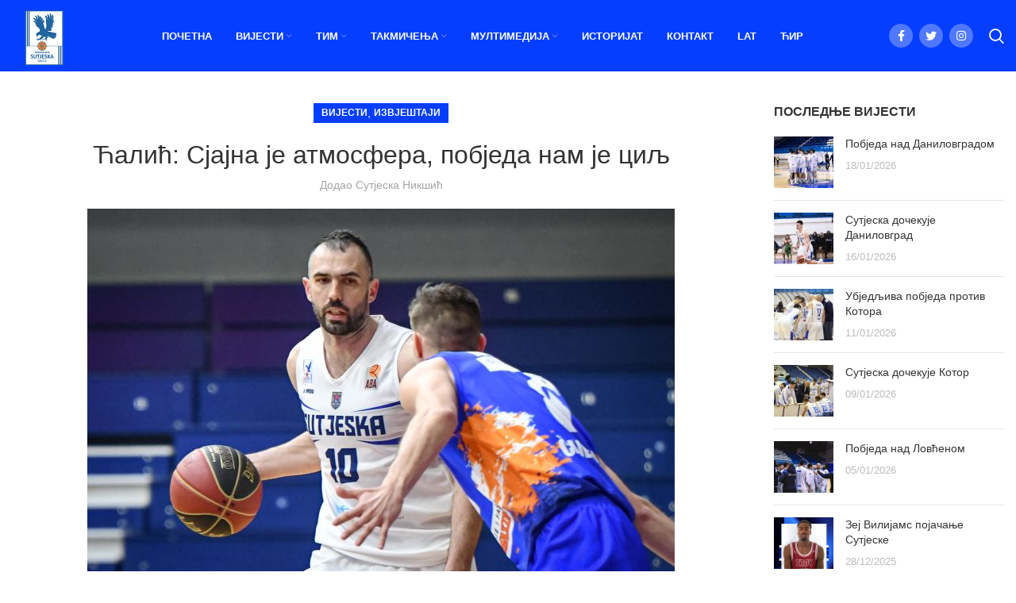

--- FILE ---
content_type: text/html; charset=UTF-8
request_url: https://kksutjeska.com/%D1%9B%D0%B0%D0%BB%D0%B8%D1%9B-%D1%81%D1%98%D0%B0%D1%98%D0%BD%D0%B0-%D1%98%D0%B5-%D0%B0%D1%82%D0%BC%D0%BE%D1%81%D1%84%D0%B5%D1%80%D0%B0-%D0%BF%D0%BE%D0%B1%D1%98%D0%B5%D0%B4%D0%B0-%D0%BD%D0%B0%D0%BC/
body_size: 18023
content:
<!DOCTYPE html>
<html lang="sr-RS">
<head>
	<meta charset="UTF-8">
	<link rel="profile" href="https://gmpg.org/xfn/11">
	<link rel="pingback" href="https://kksutjeska.com/xmlrpc.php">

			<script>window.MSInputMethodContext && document.documentMode && document.write('<script src="https://kksutjeska.com/wp-content/themes/woodmart/js/libs/ie11CustomProperties.min.js"><\/script>');</script>
		<meta name='robots' content='index, follow, max-image-preview:large, max-snippet:-1, max-video-preview:-1' />

	<!-- This site is optimized with the Yoast SEO plugin v21.5 - https://yoast.com/wordpress/plugins/seo/ -->
	<title>Ћалић: Сјајна је атмосфера, побједа нам је циљ - Sutjeska Nikšić</title>
	<link rel="canonical" href="https://kksutjeska.com/ћалић-сјајна-је-атмосфера-побједа-нам/" />
	<meta property="og:locale" content="sr_RS" />
	<meta property="og:type" content="article" />
	<meta property="og:title" content="Ћалић: Сјајна је атмосфера, побједа нам је циљ - Sutjeska Nikšić" />
	<meta property="og:description" content="Капитен КК Сутјеска, Марко Ћалић поручио је у разговору за Меридиан СпортБХ уочи утакмице против МЗТ-а да је атмосфера сјајна," />
	<meta property="og:url" content="https://kksutjeska.com/ћалић-сјајна-је-атмосфера-побједа-нам/" />
	<meta property="og:site_name" content="Sutjeska Nikšić" />
	<meta property="article:published_time" content="2022-04-13T12:40:06+00:00" />
	<meta property="article:modified_time" content="2022-04-13T12:47:45+00:00" />
	<meta property="og:image" content="https://kksutjeska.com/wp-content/uploads/2022/04/normal_STJ_0115_1.jpg" />
	<meta property="og:image:width" content="740" />
	<meta property="og:image:height" content="493" />
	<meta property="og:image:type" content="image/jpeg" />
	<meta name="author" content="Сутјеска Никшић" />
	<meta name="twitter:card" content="summary_large_image" />
	<meta name="twitter:label1" content="Написано од" />
	<meta name="twitter:data1" content="Сутјеска Никшић" />
	<script type="application/ld+json" class="yoast-schema-graph">{"@context":"https://schema.org","@graph":[{"@type":"WebPage","@id":"https://kksutjeska.com/%d1%9b%d0%b0%d0%bb%d0%b8%d1%9b-%d1%81%d1%98%d0%b0%d1%98%d0%bd%d0%b0-%d1%98%d0%b5-%d0%b0%d1%82%d0%bc%d0%be%d1%81%d1%84%d0%b5%d1%80%d0%b0-%d0%bf%d0%be%d0%b1%d1%98%d0%b5%d0%b4%d0%b0-%d0%bd%d0%b0%d0%bc/","url":"https://kksutjeska.com/%d1%9b%d0%b0%d0%bb%d0%b8%d1%9b-%d1%81%d1%98%d0%b0%d1%98%d0%bd%d0%b0-%d1%98%d0%b5-%d0%b0%d1%82%d0%bc%d0%be%d1%81%d1%84%d0%b5%d1%80%d0%b0-%d0%bf%d0%be%d0%b1%d1%98%d0%b5%d0%b4%d0%b0-%d0%bd%d0%b0%d0%bc/","name":"Ћалић: Сјајна је атмосфера, побједа нам је циљ - Sutjeska Nikšić","isPartOf":{"@id":"https://kksutjeska.com/kosarkaski-klub-sutjeska-niksic/#website"},"primaryImageOfPage":{"@id":"https://kksutjeska.com/%d1%9b%d0%b0%d0%bb%d0%b8%d1%9b-%d1%81%d1%98%d0%b0%d1%98%d0%bd%d0%b0-%d1%98%d0%b5-%d0%b0%d1%82%d0%bc%d0%be%d1%81%d1%84%d0%b5%d1%80%d0%b0-%d0%bf%d0%be%d0%b1%d1%98%d0%b5%d0%b4%d0%b0-%d0%bd%d0%b0%d0%bc/#primaryimage"},"image":{"@id":"https://kksutjeska.com/%d1%9b%d0%b0%d0%bb%d0%b8%d1%9b-%d1%81%d1%98%d0%b0%d1%98%d0%bd%d0%b0-%d1%98%d0%b5-%d0%b0%d1%82%d0%bc%d0%be%d1%81%d1%84%d0%b5%d1%80%d0%b0-%d0%bf%d0%be%d0%b1%d1%98%d0%b5%d0%b4%d0%b0-%d0%bd%d0%b0%d0%bc/#primaryimage"},"thumbnailUrl":"https://kksutjeska.com/wp-content/uploads/2022/04/normal_STJ_0115_1.jpg","datePublished":"2022-04-13T12:40:06+00:00","dateModified":"2022-04-13T12:47:45+00:00","author":{"@id":"https://kksutjeska.com/kosarkaski-klub-sutjeska-niksic/#/schema/person/b575cfd6ab4047a207375592eea1885a"},"breadcrumb":{"@id":"https://kksutjeska.com/%d1%9b%d0%b0%d0%bb%d0%b8%d1%9b-%d1%81%d1%98%d0%b0%d1%98%d0%bd%d0%b0-%d1%98%d0%b5-%d0%b0%d1%82%d0%bc%d0%be%d1%81%d1%84%d0%b5%d1%80%d0%b0-%d0%bf%d0%be%d0%b1%d1%98%d0%b5%d0%b4%d0%b0-%d0%bd%d0%b0%d0%bc/#breadcrumb"},"inLanguage":"sr-RS","potentialAction":[{"@type":"ReadAction","target":["https://kksutjeska.com/%d1%9b%d0%b0%d0%bb%d0%b8%d1%9b-%d1%81%d1%98%d0%b0%d1%98%d0%bd%d0%b0-%d1%98%d0%b5-%d0%b0%d1%82%d0%bc%d0%be%d1%81%d1%84%d0%b5%d1%80%d0%b0-%d0%bf%d0%be%d0%b1%d1%98%d0%b5%d0%b4%d0%b0-%d0%bd%d0%b0%d0%bc/"]}]},{"@type":"ImageObject","inLanguage":"sr-RS","@id":"https://kksutjeska.com/%d1%9b%d0%b0%d0%bb%d0%b8%d1%9b-%d1%81%d1%98%d0%b0%d1%98%d0%bd%d0%b0-%d1%98%d0%b5-%d0%b0%d1%82%d0%bc%d0%be%d1%81%d1%84%d0%b5%d1%80%d0%b0-%d0%bf%d0%be%d0%b1%d1%98%d0%b5%d0%b4%d0%b0-%d0%bd%d0%b0%d0%bc/#primaryimage","url":"https://kksutjeska.com/wp-content/uploads/2022/04/normal_STJ_0115_1.jpg","contentUrl":"https://kksutjeska.com/wp-content/uploads/2022/04/normal_STJ_0115_1.jpg","width":740,"height":493},{"@type":"BreadcrumbList","@id":"https://kksutjeska.com/%d1%9b%d0%b0%d0%bb%d0%b8%d1%9b-%d1%81%d1%98%d0%b0%d1%98%d0%bd%d0%b0-%d1%98%d0%b5-%d0%b0%d1%82%d0%bc%d0%be%d1%81%d1%84%d0%b5%d1%80%d0%b0-%d0%bf%d0%be%d0%b1%d1%98%d0%b5%d0%b4%d0%b0-%d0%bd%d0%b0%d0%bc/#breadcrumb","itemListElement":[{"@type":"ListItem","position":1,"name":"Home","item":"https://kksutjeska.com/kosarkaski-klub-sutjeska-niksic/"},{"@type":"ListItem","position":2,"name":"Blog","item":"https://kksutjeska.com/blog/"},{"@type":"ListItem","position":3,"name":"Ћалић: Сјајна је атмосфера, побједа нам је циљ"}]},{"@type":"WebSite","@id":"https://kksutjeska.com/kosarkaski-klub-sutjeska-niksic/#website","url":"https://kksutjeska.com/kosarkaski-klub-sutjeska-niksic/","name":"Sutjeska Nikšić","description":"Košarkaški klub","potentialAction":[{"@type":"SearchAction","target":{"@type":"EntryPoint","urlTemplate":"https://kksutjeska.com/kosarkaski-klub-sutjeska-niksic/?s={search_term_string}"},"query-input":"required name=search_term_string"}],"inLanguage":"sr-RS"},{"@type":"Person","@id":"https://kksutjeska.com/kosarkaski-klub-sutjeska-niksic/#/schema/person/b575cfd6ab4047a207375592eea1885a","name":"Сутјеска Никшић","url":"https://kksutjeska.com/sr/author/sutjeska2022/"}]}</script>
	<!-- / Yoast SEO plugin. -->


<link rel='dns-prefetch' href='//fonts.googleapis.com' />
<link rel="alternate" type="application/rss+xml" title="Sutjeska Nikšić &raquo; довод" href="https://kksutjeska.com/sr/feed/" />

<link rel='stylesheet' id='bdt-uikit-css' href='https://kksutjeska.com/wp-content/plugins/bdthemes-element-pack/assets/css/bdt-uikit.css?ver=3.10.1' type='text/css' media='all' />
<link rel='stylesheet' id='ep-helper-css' href='https://kksutjeska.com/wp-content/plugins/bdthemes-element-pack/assets/css/ep-helper.css?ver=6.0.5' type='text/css' media='all' />
<link rel='stylesheet' id='wp-block-library-css' href='https://kksutjeska.com/wp-includes/css/dist/block-library/style.min.css?ver=6.4.1' type='text/css' media='all' />
<style id='safe-svg-svg-icon-style-inline-css' type='text/css'>
.safe-svg-cover{text-align:center}.safe-svg-cover .safe-svg-inside{display:inline-block;max-width:100%}.safe-svg-cover svg{height:100%;max-height:100%;max-width:100%;width:100%}

</style>
<style id='classic-theme-styles-inline-css' type='text/css'>
/*! This file is auto-generated */
.wp-block-button__link{color:#fff;background-color:#32373c;border-radius:9999px;box-shadow:none;text-decoration:none;padding:calc(.667em + 2px) calc(1.333em + 2px);font-size:1.125em}.wp-block-file__button{background:#32373c;color:#fff;text-decoration:none}
</style>
<style id='global-styles-inline-css' type='text/css'>
body{--wp--preset--color--black: #000000;--wp--preset--color--cyan-bluish-gray: #abb8c3;--wp--preset--color--white: #ffffff;--wp--preset--color--pale-pink: #f78da7;--wp--preset--color--vivid-red: #cf2e2e;--wp--preset--color--luminous-vivid-orange: #ff6900;--wp--preset--color--luminous-vivid-amber: #fcb900;--wp--preset--color--light-green-cyan: #7bdcb5;--wp--preset--color--vivid-green-cyan: #00d084;--wp--preset--color--pale-cyan-blue: #8ed1fc;--wp--preset--color--vivid-cyan-blue: #0693e3;--wp--preset--color--vivid-purple: #9b51e0;--wp--preset--gradient--vivid-cyan-blue-to-vivid-purple: linear-gradient(135deg,rgba(6,147,227,1) 0%,rgb(155,81,224) 100%);--wp--preset--gradient--light-green-cyan-to-vivid-green-cyan: linear-gradient(135deg,rgb(122,220,180) 0%,rgb(0,208,130) 100%);--wp--preset--gradient--luminous-vivid-amber-to-luminous-vivid-orange: linear-gradient(135deg,rgba(252,185,0,1) 0%,rgba(255,105,0,1) 100%);--wp--preset--gradient--luminous-vivid-orange-to-vivid-red: linear-gradient(135deg,rgba(255,105,0,1) 0%,rgb(207,46,46) 100%);--wp--preset--gradient--very-light-gray-to-cyan-bluish-gray: linear-gradient(135deg,rgb(238,238,238) 0%,rgb(169,184,195) 100%);--wp--preset--gradient--cool-to-warm-spectrum: linear-gradient(135deg,rgb(74,234,220) 0%,rgb(151,120,209) 20%,rgb(207,42,186) 40%,rgb(238,44,130) 60%,rgb(251,105,98) 80%,rgb(254,248,76) 100%);--wp--preset--gradient--blush-light-purple: linear-gradient(135deg,rgb(255,206,236) 0%,rgb(152,150,240) 100%);--wp--preset--gradient--blush-bordeaux: linear-gradient(135deg,rgb(254,205,165) 0%,rgb(254,45,45) 50%,rgb(107,0,62) 100%);--wp--preset--gradient--luminous-dusk: linear-gradient(135deg,rgb(255,203,112) 0%,rgb(199,81,192) 50%,rgb(65,88,208) 100%);--wp--preset--gradient--pale-ocean: linear-gradient(135deg,rgb(255,245,203) 0%,rgb(182,227,212) 50%,rgb(51,167,181) 100%);--wp--preset--gradient--electric-grass: linear-gradient(135deg,rgb(202,248,128) 0%,rgb(113,206,126) 100%);--wp--preset--gradient--midnight: linear-gradient(135deg,rgb(2,3,129) 0%,rgb(40,116,252) 100%);--wp--preset--font-size--small: 13px;--wp--preset--font-size--medium: 20px;--wp--preset--font-size--large: 36px;--wp--preset--font-size--x-large: 42px;--wp--preset--spacing--20: 0.44rem;--wp--preset--spacing--30: 0.67rem;--wp--preset--spacing--40: 1rem;--wp--preset--spacing--50: 1.5rem;--wp--preset--spacing--60: 2.25rem;--wp--preset--spacing--70: 3.38rem;--wp--preset--spacing--80: 5.06rem;--wp--preset--shadow--natural: 6px 6px 9px rgba(0, 0, 0, 0.2);--wp--preset--shadow--deep: 12px 12px 50px rgba(0, 0, 0, 0.4);--wp--preset--shadow--sharp: 6px 6px 0px rgba(0, 0, 0, 0.2);--wp--preset--shadow--outlined: 6px 6px 0px -3px rgba(255, 255, 255, 1), 6px 6px rgba(0, 0, 0, 1);--wp--preset--shadow--crisp: 6px 6px 0px rgba(0, 0, 0, 1);}:where(.is-layout-flex){gap: 0.5em;}:where(.is-layout-grid){gap: 0.5em;}body .is-layout-flow > .alignleft{float: left;margin-inline-start: 0;margin-inline-end: 2em;}body .is-layout-flow > .alignright{float: right;margin-inline-start: 2em;margin-inline-end: 0;}body .is-layout-flow > .aligncenter{margin-left: auto !important;margin-right: auto !important;}body .is-layout-constrained > .alignleft{float: left;margin-inline-start: 0;margin-inline-end: 2em;}body .is-layout-constrained > .alignright{float: right;margin-inline-start: 2em;margin-inline-end: 0;}body .is-layout-constrained > .aligncenter{margin-left: auto !important;margin-right: auto !important;}body .is-layout-constrained > :where(:not(.alignleft):not(.alignright):not(.alignfull)){max-width: var(--wp--style--global--content-size);margin-left: auto !important;margin-right: auto !important;}body .is-layout-constrained > .alignwide{max-width: var(--wp--style--global--wide-size);}body .is-layout-flex{display: flex;}body .is-layout-flex{flex-wrap: wrap;align-items: center;}body .is-layout-flex > *{margin: 0;}body .is-layout-grid{display: grid;}body .is-layout-grid > *{margin: 0;}:where(.wp-block-columns.is-layout-flex){gap: 2em;}:where(.wp-block-columns.is-layout-grid){gap: 2em;}:where(.wp-block-post-template.is-layout-flex){gap: 1.25em;}:where(.wp-block-post-template.is-layout-grid){gap: 1.25em;}.has-black-color{color: var(--wp--preset--color--black) !important;}.has-cyan-bluish-gray-color{color: var(--wp--preset--color--cyan-bluish-gray) !important;}.has-white-color{color: var(--wp--preset--color--white) !important;}.has-pale-pink-color{color: var(--wp--preset--color--pale-pink) !important;}.has-vivid-red-color{color: var(--wp--preset--color--vivid-red) !important;}.has-luminous-vivid-orange-color{color: var(--wp--preset--color--luminous-vivid-orange) !important;}.has-luminous-vivid-amber-color{color: var(--wp--preset--color--luminous-vivid-amber) !important;}.has-light-green-cyan-color{color: var(--wp--preset--color--light-green-cyan) !important;}.has-vivid-green-cyan-color{color: var(--wp--preset--color--vivid-green-cyan) !important;}.has-pale-cyan-blue-color{color: var(--wp--preset--color--pale-cyan-blue) !important;}.has-vivid-cyan-blue-color{color: var(--wp--preset--color--vivid-cyan-blue) !important;}.has-vivid-purple-color{color: var(--wp--preset--color--vivid-purple) !important;}.has-black-background-color{background-color: var(--wp--preset--color--black) !important;}.has-cyan-bluish-gray-background-color{background-color: var(--wp--preset--color--cyan-bluish-gray) !important;}.has-white-background-color{background-color: var(--wp--preset--color--white) !important;}.has-pale-pink-background-color{background-color: var(--wp--preset--color--pale-pink) !important;}.has-vivid-red-background-color{background-color: var(--wp--preset--color--vivid-red) !important;}.has-luminous-vivid-orange-background-color{background-color: var(--wp--preset--color--luminous-vivid-orange) !important;}.has-luminous-vivid-amber-background-color{background-color: var(--wp--preset--color--luminous-vivid-amber) !important;}.has-light-green-cyan-background-color{background-color: var(--wp--preset--color--light-green-cyan) !important;}.has-vivid-green-cyan-background-color{background-color: var(--wp--preset--color--vivid-green-cyan) !important;}.has-pale-cyan-blue-background-color{background-color: var(--wp--preset--color--pale-cyan-blue) !important;}.has-vivid-cyan-blue-background-color{background-color: var(--wp--preset--color--vivid-cyan-blue) !important;}.has-vivid-purple-background-color{background-color: var(--wp--preset--color--vivid-purple) !important;}.has-black-border-color{border-color: var(--wp--preset--color--black) !important;}.has-cyan-bluish-gray-border-color{border-color: var(--wp--preset--color--cyan-bluish-gray) !important;}.has-white-border-color{border-color: var(--wp--preset--color--white) !important;}.has-pale-pink-border-color{border-color: var(--wp--preset--color--pale-pink) !important;}.has-vivid-red-border-color{border-color: var(--wp--preset--color--vivid-red) !important;}.has-luminous-vivid-orange-border-color{border-color: var(--wp--preset--color--luminous-vivid-orange) !important;}.has-luminous-vivid-amber-border-color{border-color: var(--wp--preset--color--luminous-vivid-amber) !important;}.has-light-green-cyan-border-color{border-color: var(--wp--preset--color--light-green-cyan) !important;}.has-vivid-green-cyan-border-color{border-color: var(--wp--preset--color--vivid-green-cyan) !important;}.has-pale-cyan-blue-border-color{border-color: var(--wp--preset--color--pale-cyan-blue) !important;}.has-vivid-cyan-blue-border-color{border-color: var(--wp--preset--color--vivid-cyan-blue) !important;}.has-vivid-purple-border-color{border-color: var(--wp--preset--color--vivid-purple) !important;}.has-vivid-cyan-blue-to-vivid-purple-gradient-background{background: var(--wp--preset--gradient--vivid-cyan-blue-to-vivid-purple) !important;}.has-light-green-cyan-to-vivid-green-cyan-gradient-background{background: var(--wp--preset--gradient--light-green-cyan-to-vivid-green-cyan) !important;}.has-luminous-vivid-amber-to-luminous-vivid-orange-gradient-background{background: var(--wp--preset--gradient--luminous-vivid-amber-to-luminous-vivid-orange) !important;}.has-luminous-vivid-orange-to-vivid-red-gradient-background{background: var(--wp--preset--gradient--luminous-vivid-orange-to-vivid-red) !important;}.has-very-light-gray-to-cyan-bluish-gray-gradient-background{background: var(--wp--preset--gradient--very-light-gray-to-cyan-bluish-gray) !important;}.has-cool-to-warm-spectrum-gradient-background{background: var(--wp--preset--gradient--cool-to-warm-spectrum) !important;}.has-blush-light-purple-gradient-background{background: var(--wp--preset--gradient--blush-light-purple) !important;}.has-blush-bordeaux-gradient-background{background: var(--wp--preset--gradient--blush-bordeaux) !important;}.has-luminous-dusk-gradient-background{background: var(--wp--preset--gradient--luminous-dusk) !important;}.has-pale-ocean-gradient-background{background: var(--wp--preset--gradient--pale-ocean) !important;}.has-electric-grass-gradient-background{background: var(--wp--preset--gradient--electric-grass) !important;}.has-midnight-gradient-background{background: var(--wp--preset--gradient--midnight) !important;}.has-small-font-size{font-size: var(--wp--preset--font-size--small) !important;}.has-medium-font-size{font-size: var(--wp--preset--font-size--medium) !important;}.has-large-font-size{font-size: var(--wp--preset--font-size--large) !important;}.has-x-large-font-size{font-size: var(--wp--preset--font-size--x-large) !important;}
.wp-block-navigation a:where(:not(.wp-element-button)){color: inherit;}
:where(.wp-block-post-template.is-layout-flex){gap: 1.25em;}:where(.wp-block-post-template.is-layout-grid){gap: 1.25em;}
:where(.wp-block-columns.is-layout-flex){gap: 2em;}:where(.wp-block-columns.is-layout-grid){gap: 2em;}
.wp-block-pullquote{font-size: 1.5em;line-height: 1.6;}
</style>
<link rel='stylesheet' id='elementor-icons-css' href='https://kksutjeska.com/wp-content/plugins/elementor/assets/lib/eicons/css/elementor-icons.min.css?ver=5.23.0' type='text/css' media='all' />
<link rel='stylesheet' id='elementor-frontend-css' href='https://kksutjeska.com/wp-content/uploads/elementor/css/custom-frontend-lite.min.css?ver=1700227883' type='text/css' media='all' />
<link rel='stylesheet' id='swiper-css' href='https://kksutjeska.com/wp-content/plugins/elementor/assets/lib/swiper/css/swiper.min.css?ver=5.3.6' type='text/css' media='all' />
<link rel='stylesheet' id='elementor-post-773-css' href='https://kksutjeska.com/wp-content/uploads/elementor/css/post-773.css?ver=1700227883' type='text/css' media='all' />
<link rel='stylesheet' id='elementor-pro-css' href='https://kksutjeska.com/wp-content/uploads/elementor/css/custom-pro-frontend-lite.min.css?ver=1700227884' type='text/css' media='all' />
<link rel='stylesheet' id='bootstrap-css' href='https://kksutjeska.com/wp-content/themes/woodmart/css/bootstrap-light.min.css?ver=6.3.3' type='text/css' media='all' />
<link rel='stylesheet' id='woodmart-style-css' href='https://kksutjeska.com/wp-content/themes/woodmart/css/parts/base.min.css?ver=6.3.3' type='text/css' media='all' />
<link rel='stylesheet' id='wd-widget-wd-recent-posts-css' href='https://kksutjeska.com/wp-content/themes/woodmart/css/parts/widget-wd-recent-posts.min.css?ver=6.3.3' type='text/css' media='all' />
<link rel='stylesheet' id='wd-blog-single-base-css' href='https://kksutjeska.com/wp-content/themes/woodmart/css/parts/blog-single-base.min.css?ver=6.3.3' type='text/css' media='all' />
<link rel='stylesheet' id='wd-footer-widget-collapse-css' href='https://kksutjeska.com/wp-content/themes/woodmart/css/parts/footer-widget-collapse.min.css?ver=6.3.3' type='text/css' media='all' />
<link rel='stylesheet' id='wd-blog-base-css' href='https://kksutjeska.com/wp-content/themes/woodmart/css/parts/blog-base.min.css?ver=6.3.3' type='text/css' media='all' />
<link rel='stylesheet' id='wd-wp-gutenberg-css' href='https://kksutjeska.com/wp-content/themes/woodmart/css/parts/wp-gutenberg.min.css?ver=6.3.3' type='text/css' media='all' />
<link rel='stylesheet' id='wd-wpcf7-css' href='https://kksutjeska.com/wp-content/themes/woodmart/css/parts/int-wpcf7.min.css?ver=6.3.3' type='text/css' media='all' />
<link rel='stylesheet' id='wd-base-deprecated-css' href='https://kksutjeska.com/wp-content/themes/woodmart/css/parts/base-deprecated.min.css?ver=6.3.3' type='text/css' media='all' />
<link rel='stylesheet' id='wd-elementor-base-css' href='https://kksutjeska.com/wp-content/themes/woodmart/css/parts/int-elem-base.min.css?ver=6.3.3' type='text/css' media='all' />
<link rel='stylesheet' id='wd-elementor-pro-base-css' href='https://kksutjeska.com/wp-content/themes/woodmart/css/parts/int-elementor-pro.min.css?ver=6.3.3' type='text/css' media='all' />
<link rel='stylesheet' id='child-style-css' href='https://kksutjeska.com/wp-content/themes/woodmart-child/style.css?ver=6.3.3' type='text/css' media='all' />
<link rel='stylesheet' id='wd-header-base-css' href='https://kksutjeska.com/wp-content/themes/woodmart/css/parts/header-base.min.css?ver=6.3.3' type='text/css' media='all' />
<link rel='stylesheet' id='wd-mod-tools-css' href='https://kksutjeska.com/wp-content/themes/woodmart/css/parts/mod-tools.min.css?ver=6.3.3' type='text/css' media='all' />
<link rel='stylesheet' id='wd-header-elements-base-css' href='https://kksutjeska.com/wp-content/themes/woodmart/css/parts/header-el-base.min.css?ver=6.3.3' type='text/css' media='all' />
<link rel='stylesheet' id='wd-social-icons-css' href='https://kksutjeska.com/wp-content/themes/woodmart/css/parts/el-social-icons.min.css?ver=6.3.3' type='text/css' media='all' />
<link rel='stylesheet' id='wd-header-search-css' href='https://kksutjeska.com/wp-content/themes/woodmart/css/parts/header-el-search.min.css?ver=6.3.3' type='text/css' media='all' />
<link rel='stylesheet' id='wd-off-canvas-sidebar-css' href='https://kksutjeska.com/wp-content/themes/woodmart/css/parts/opt-off-canvas-sidebar.min.css?ver=6.3.3' type='text/css' media='all' />
<link rel='stylesheet' id='wd-footer-base-css' href='https://kksutjeska.com/wp-content/themes/woodmart/css/parts/footer-base.min.css?ver=6.3.3' type='text/css' media='all' />
<link rel='stylesheet' id='wd-list-css' href='https://kksutjeska.com/wp-content/themes/woodmart/css/parts/el-list.min.css?ver=6.3.3' type='text/css' media='all' />
<link rel='stylesheet' id='wd-scroll-top-css' href='https://kksutjeska.com/wp-content/themes/woodmart/css/parts/opt-scrolltotop.min.css?ver=6.3.3' type='text/css' media='all' />
<link rel='stylesheet' id='wd-wd-search-form-css' href='https://kksutjeska.com/wp-content/themes/woodmart/css/parts/wd-search-form.min.css?ver=6.3.3' type='text/css' media='all' />
<link rel='stylesheet' id='wd-mod-sticky-sidebar-opener-css' href='https://kksutjeska.com/wp-content/themes/woodmart/css/parts/mod-sticky-sidebar-opener.min.css?ver=6.3.3' type='text/css' media='all' />
<link rel='stylesheet' id='wd-header-search-fullscreen-css' href='https://kksutjeska.com/wp-content/themes/woodmart/css/parts/header-el-search-fullscreen.min.css?ver=6.3.3' type='text/css' media='all' />
<link rel='stylesheet' id='xts-style-theme_settings_default-css' href='https://kksutjeska.com/wp-content/uploads/2025/02/xts-theme_settings_default-1739117058.css?ver=6.3.3' type='text/css' media='all' />
<link rel='stylesheet' id='xts-google-fonts-css' href='https://fonts.googleapis.com/css?family=Quicksand%3A400%2C600%2C700&#038;ver=6.3.3' type='text/css' media='all' />
<link rel='stylesheet' id='google-fonts-1-css' href='https://fonts.googleapis.com/css?family=Roboto%3A100%2C100italic%2C200%2C200italic%2C300%2C300italic%2C400%2C400italic%2C500%2C500italic%2C600%2C600italic%2C700%2C700italic%2C800%2C800italic%2C900%2C900italic%7CRoboto+Slab%3A100%2C100italic%2C200%2C200italic%2C300%2C300italic%2C400%2C400italic%2C500%2C500italic%2C600%2C600italic%2C700%2C700italic%2C800%2C800italic%2C900%2C900italic&#038;display=auto&#038;ver=6.4.1' type='text/css' media='all' />
<link rel="preconnect" href="https://fonts.gstatic.com/" crossorigin><script type="text/javascript" src="https://kksutjeska.com/wp-includes/js/jquery/jquery.min.js?ver=3.7.1" id="jquery-core-js"></script>
<script type="text/javascript" src="https://kksutjeska.com/wp-includes/js/jquery/jquery-migrate.min.js?ver=3.4.1" id="jquery-migrate-js"></script>
<script type="text/javascript" src="https://kksutjeska.com/wp-content/themes/woodmart/js/libs/device.min.js?ver=6.3.3" id="wd-device-library-js"></script>
<link rel="https://api.w.org/" href="https://kksutjeska.com/wp-json/" /><link rel="alternate" type="application/json" href="https://kksutjeska.com/wp-json/wp/v2/posts/13760" /><link rel="EditURI" type="application/rsd+xml" title="RSD" href="https://kksutjeska.com/xmlrpc.php?rsd" />
<meta name="generator" content="WordPress 6.4.1" />
<link rel='shortlink' href='https://kksutjeska.com/?p=13760' />
<link rel="alternate" type="application/json+oembed" href="https://kksutjeska.com/wp-json/oembed/1.0/embed?url=https%3A%2F%2Fkksutjeska.com%2F%25d1%259b%25d0%25b0%25d0%25bb%25d0%25b8%25d1%259b-%25d1%2581%25d1%2598%25d0%25b0%25d1%2598%25d0%25bd%25d0%25b0-%25d1%2598%25d0%25b5-%25d0%25b0%25d1%2582%25d0%25bc%25d0%25be%25d1%2581%25d1%2584%25d0%25b5%25d1%2580%25d0%25b0-%25d0%25bf%25d0%25be%25d0%25b1%25d1%2598%25d0%25b5%25d0%25b4%25d0%25b0-%25d0%25bd%25d0%25b0%25d0%25bc%2F" />
<link rel="alternate" type="text/xml+oembed" href="https://kksutjeska.com/wp-json/oembed/1.0/embed?url=https%3A%2F%2Fkksutjeska.com%2F%25d1%259b%25d0%25b0%25d0%25bb%25d0%25b8%25d1%259b-%25d1%2581%25d1%2598%25d0%25b0%25d1%2598%25d0%25bd%25d0%25b0-%25d1%2598%25d0%25b5-%25d0%25b0%25d1%2582%25d0%25bc%25d0%25be%25d1%2581%25d1%2584%25d0%25b5%25d1%2580%25d0%25b0-%25d0%25bf%25d0%25be%25d0%25b1%25d1%2598%25d0%25b5%25d0%25b4%25d0%25b0-%25d0%25bd%25d0%25b0%25d0%25bc%2F&#038;format=xml" />

		<!-- GA Google Analytics @ https://m0n.co/ga -->
		<script>
			(function(i,s,o,g,r,a,m){i['GoogleAnalyticsObject']=r;i[r]=i[r]||function(){
			(i[r].q=i[r].q||[]).push(arguments)},i[r].l=1*new Date();a=s.createElement(o),
			m=s.getElementsByTagName(o)[0];a.async=1;a.src=g;m.parentNode.insertBefore(a,m)
			})(window,document,'script','https://www.google-analytics.com/analytics.js','ga');
			ga('create', 'UA-220492992-1', 'auto');
			ga('send', 'pageview');
		</script>

						<meta name="viewport" content="width=device-width, initial-scale=1.0, maximum-scale=1.0, user-scalable=no">
									<meta name="generator" content="Elementor 3.17.3; features: e_dom_optimization, e_optimized_assets_loading, e_optimized_css_loading, additional_custom_breakpoints; settings: css_print_method-external, google_font-enabled, font_display-auto">
<style>
		
		</style>			<style data-type="wd-style-header_412557">
				
.whb-sticked .whb-general-header .wd-dropdown {
	margin-top: 10px;
}

.whb-sticked .whb-general-header .wd-dropdown:after {
	height: 20px;
}



@media (min-width: 1025px) {
	
		.whb-general-header-inner {
		height: 90px;
		max-height: 90px;
	}

		.whb-sticked .whb-general-header-inner {
		height: 60px;
		max-height: 60px;
	}
		
	
	
	}

@media (max-width: 1024px) {
	
		.whb-general-header-inner {
		height: 60px;
		max-height: 60px;
	}
	
	
	
	}
		
.whb-general-header {
	background-color: rgba(5, 62, 255, 1);
}
			</style>
			</head>

<body class="post-template-default single single-post postid-13760 single-format-standard wrapper-wide  categories-accordion-on woodmart-ajax-shop-on offcanvas-sidebar-mobile offcanvas-sidebar-tablet elementor-default elementor-kit-773">
			<script type="text/javascript" id="wd-flicker-fix">// Flicker fix.</script>	
	
	<div class="website-wrapper">
									<header class="whb-header whb-scroll-stick whb-sticky-real">
					<div class="whb-main-header">
	
<div class="whb-row whb-general-header whb-sticky-row whb-with-bg whb-without-border whb-color-light whb-flex-flex-middle">
	<div class="container">
		<div class="whb-flex-row whb-general-header-inner">
			<div class="whb-column whb-col-left whb-visible-lg">
	<div class="site-logo">
	<a href="https://kksutjeska.com/kosarkaski-klub-sutjeska-niksic/" class="wd-logo wd-main-logo" rel="home">
		<img src="https://kksutjeska.com/wp-content/uploads/2022/02/sutjeska.png" alt="Sutjeska Nikšić" style="max-width: 102px;" />	</a>
	</div>
</div>
<div class="whb-column whb-col-center whb-visible-lg">
	<div class="wd-header-nav wd-header-main-nav text-center" role="navigation">
	<ul id="menu-cirilica" class="menu wd-nav wd-nav-main wd-style-default wd-gap-m"><li id="menu-item-10520" class="menu-item menu-item-type-post_type menu-item-object-page menu-item-home menu-item-10520 item-level-0 menu-simple-dropdown wd-event-hover" ><a href="https://kksutjeska.com/kosarkaski-klub-sutjeska-niksic/" class="woodmart-nav-link"><span class="nav-link-text">Почетна</span></a></li>
<li id="menu-item-10521" class="menu-item menu-item-type-taxonomy menu-item-object-category current-post-ancestor current-menu-parent current-post-parent menu-item-has-children menu-item-10521 item-level-0 menu-simple-dropdown wd-event-hover" ><a href="https://kksutjeska.com/category/%d0%b2%d0%b8%d1%98%d0%b5%d1%81%d1%82%d0%b8/" class="woodmart-nav-link"><span class="nav-link-text">Вијести</span></a><div class="color-scheme-dark wd-design-default wd-dropdown-menu wd-dropdown"><div class="container">
<ul class="wd-sub-menu color-scheme-dark">
	<li id="menu-item-10522" class="menu-item menu-item-type-taxonomy menu-item-object-category current-post-ancestor current-menu-parent current-post-parent menu-item-10522 item-level-1" ><a href="https://kksutjeska.com/category/%d0%b2%d0%b8%d1%98%d0%b5%d1%81%d1%82%d0%b8/%d0%b8%d0%b7%d0%b2%d1%98%d0%b5%d1%88%d1%82%d0%b0%d1%98%d0%b8/" class="woodmart-nav-link">Извјештаји</a></li>
	<li id="menu-item-12046" class="menu-item menu-item-type-taxonomy menu-item-object-category menu-item-12046 item-level-1" ><a href="https://kksutjeska.com/category/%d0%b2%d0%b8%d1%98%d0%b5%d1%81%d1%82%d0%b8/%d0%b8%d0%bd%d1%82%d0%b5%d1%80%d0%b2%d1%98%d1%83%d0%b8/" class="woodmart-nav-link">Интервјуи</a></li>
</ul>
</div>
</div>
</li>
<li id="menu-item-10523" class="menu-item menu-item-type-custom menu-item-object-custom menu-item-has-children menu-item-10523 item-level-0 menu-simple-dropdown wd-event-hover" ><a href="#" class="woodmart-nav-link"><span class="nav-link-text">Тим</span></a><div class="color-scheme-dark wd-design-default wd-dropdown-menu wd-dropdown"><div class="container">
<ul class="wd-sub-menu color-scheme-dark">
	<li id="menu-item-10518" class="menu-item menu-item-type-post_type menu-item-object-page menu-item-10518 item-level-1" ><a href="https://kksutjeska.com/%d0%bf%d1%80%d0%b2%d0%b8-%d1%82%d0%b8%d0%bc/" class="woodmart-nav-link">Први тим</a></li>
	<li id="menu-item-10519" class="menu-item menu-item-type-post_type menu-item-object-page menu-item-10519 item-level-1" ><a href="https://kksutjeska.com/%d0%bc%d0%bb%d0%b0%d1%92%d0%b5-%d1%81%d0%b5%d0%bb%d0%b5%d0%ba%d1%86%d0%b8%d1%98%d0%b5/" class="woodmart-nav-link">Млађе селекције</a></li>
</ul>
</div>
</div>
</li>
<li id="menu-item-10524" class="menu-item menu-item-type-custom menu-item-object-custom menu-item-has-children menu-item-10524 item-level-0 menu-simple-dropdown wd-event-hover" ><a href="#" class="woodmart-nav-link"><span class="nav-link-text">Такмичења</span></a><div class="color-scheme-dark wd-design-default wd-dropdown-menu wd-dropdown"><div class="container">
<ul class="wd-sub-menu color-scheme-dark">
	<li id="menu-item-10512" class="menu-item menu-item-type-post_type menu-item-object-page menu-item-10512 item-level-1" ><a href="https://kksutjeska.com/%d0%b0%d0%b1%d0%b0-2-%d0%bb%d0%b8%d0%b3%d0%b0/" class="woodmart-nav-link">АБА2 Лига</a></li>
	<li id="menu-item-10514" class="menu-item menu-item-type-post_type menu-item-object-page menu-item-10514 item-level-1" ><a href="https://kksutjeska.com/%d0%b8-%d0%b0-%d0%bc%d1%86%d0%ba%d0%bb/" class="woodmart-nav-link">1. А МЦКЛ</a></li>
</ul>
</div>
</div>
</li>
<li id="menu-item-10525" class="menu-item menu-item-type-custom menu-item-object-custom menu-item-has-children menu-item-10525 item-level-0 menu-simple-dropdown wd-event-hover" ><a href="#" class="woodmart-nav-link"><span class="nav-link-text">Мултимедија</span></a><div class="color-scheme-dark wd-design-default wd-dropdown-menu wd-dropdown"><div class="container">
<ul class="wd-sub-menu color-scheme-dark">
	<li id="menu-item-10513" class="menu-item menu-item-type-post_type menu-item-object-page menu-item-10513 item-level-1" ><a href="https://kksutjeska.com/%d1%84%d0%be%d1%82%d0%be%d0%b3%d1%80%d0%b0%d1%84%d0%b8%d1%98%d0%b5/" class="woodmart-nav-link">Фотографије</a></li>
	<li id="menu-item-10517" class="menu-item menu-item-type-post_type menu-item-object-page menu-item-10517 item-level-1" ><a href="https://kksutjeska.com/%d0%b2%d0%b8%d0%b4%d0%b5%d0%be/" class="woodmart-nav-link">Видео</a></li>
</ul>
</div>
</div>
</li>
<li id="menu-item-10515" class="menu-item menu-item-type-post_type menu-item-object-page menu-item-10515 item-level-0 menu-simple-dropdown wd-event-hover" ><a href="https://kksutjeska.com/%d0%b8%d1%81%d1%82%d0%be%d1%80%d0%b8%d1%98%d0%b0%d1%82/" class="woodmart-nav-link"><span class="nav-link-text">Историјат</span></a></li>
<li id="menu-item-10516" class="menu-item menu-item-type-post_type menu-item-object-page menu-item-10516 item-level-0 menu-simple-dropdown wd-event-hover" ><a href="https://kksutjeska.com/%d0%ba%d0%be%d0%bd%d1%82%d0%b0%d0%ba%d1%82/" class="woodmart-nav-link"><span class="nav-link-text">Контакт</span></a></li>
<li id="menu-item-10526-bs" class="lang-item lang-item-119 lang-item-bs no-translation lang-item-first menu-item menu-item-type-custom menu-item-object-custom menu-item-10526-bs item-level-0 menu-simple-dropdown wd-event-hover" ><a href="https://kksutjeska.com/" hreflang="bs-BA" lang="bs-BA" class="woodmart-nav-link"><span class="nav-link-text">LAT</span></a></li>
<li id="menu-item-10526-sr" class="lang-item lang-item-142 lang-item-sr current-lang menu-item menu-item-type-custom menu-item-object-custom menu-item-10526-sr item-level-0 menu-simple-dropdown wd-event-hover" ><a href="https://kksutjeska.com/%d1%9b%d0%b0%d0%bb%d0%b8%d1%9b-%d1%81%d1%98%d0%b0%d1%98%d0%bd%d0%b0-%d1%98%d0%b5-%d0%b0%d1%82%d0%bc%d0%be%d1%81%d1%84%d0%b5%d1%80%d0%b0-%d0%bf%d0%be%d0%b1%d1%98%d0%b5%d0%b4%d0%b0-%d0%bd%d0%b0%d0%bc/" hreflang="sr-RS" lang="sr-RS" class="woodmart-nav-link"><span class="nav-link-text">ЋИР</span></a></li>
</ul></div><!--END MAIN-NAV-->
</div>
<div class="whb-column whb-col-right whb-visible-lg">
	
			<div class="wd-social-icons icons-design-colored-alt icons-size- color-scheme-light social-follow social-form-circle text-center">

				
									<a rel="noopener noreferrer nofollow" href="https://www.facebook.com/kksutjeskazvanicnastranica" target="_blank" class=" wd-social-icon social-facebook" aria-label="Facebook social link">
						<span class="wd-icon"></span>
											</a>
				
									<a rel="noopener noreferrer nofollow" href="https://twitter.com/kksutjeskank" target="_blank" class=" wd-social-icon social-twitter" aria-label="Twitter social link">
						<span class="wd-icon"></span>
											</a>
				
				
									<a rel="noopener noreferrer nofollow" href="https://www.instagram.com/kksutjeska_zvanicnastranica/" target="_blank" class=" wd-social-icon social-instagram" aria-label="Instagram social link">
						<span class="wd-icon"></span>
											</a>
				
				
				
				
				
				
				
				
				
				
				
				
				
				
								
								
				
								
				
			</div>

		<div class="wd-header-search wd-tools-element wd-display-full-screen" title="Search">
	<a href="javascript:void(0);" aria-label="Search">
		<span class="wd-tools-icon">
					</span>
	</a>
	</div>
</div>
<div class="whb-column whb-mobile-left whb-hidden-lg">
	<div class="site-logo">
	<a href="https://kksutjeska.com/kosarkaski-klub-sutjeska-niksic/" class="wd-logo wd-main-logo" rel="home">
		<img src="https://kksutjeska.com/wp-content/uploads/2022/02/sutjeska.png" alt="Sutjeska Nikšić" style="max-width: 150px;" />	</a>
	</div>
</div>
<div class="whb-column whb-mobile-center whb-hidden-lg">
	<div class="wd-tools-element wd-header-mobile-nav wd-style-icon">
	<a href="#" rel="nofollow">
		<span class="wd-tools-icon">
					</span>
	
		<span class="wd-tools-text">Menu</span>
	</a>
</div><!--END wd-header-mobile-nav--></div>
<div class="whb-column whb-mobile-right whb-hidden-lg">
	
			<div class="wd-social-icons icons-design-colored-alt icons-size-small color-scheme-light social-follow social-form-circle text-right">

				
									<a rel="noopener noreferrer nofollow" href="https://www.facebook.com/kksutjeskazvanicnastranica" target="_blank" class=" wd-social-icon social-facebook" aria-label="Facebook social link">
						<span class="wd-icon"></span>
											</a>
				
									<a rel="noopener noreferrer nofollow" href="https://twitter.com/kksutjeskank" target="_blank" class=" wd-social-icon social-twitter" aria-label="Twitter social link">
						<span class="wd-icon"></span>
											</a>
				
				
									<a rel="noopener noreferrer nofollow" href="https://www.instagram.com/kksutjeska_zvanicnastranica/" target="_blank" class=" wd-social-icon social-instagram" aria-label="Instagram social link">
						<span class="wd-icon"></span>
											</a>
				
				
				
				
				
				
				
				
				
				
				
				
				
				
								
								
				
								
				
			</div>

		</div>
		</div>
	</div>
</div>
</div>
				</header>
			
								<div class="main-page-wrapper">
		
		
		<!-- MAIN CONTENT AREA -->
				<div class="container">
			<div class="row content-layout-wrapper align-items-start">
				


<div class="site-content col-lg-9 col-12 col-md-9" role="main">

				
				
<article id="post-13760" class="post-single-page post-13760 post type-post status-publish format-standard has-post-thumbnail hentry category-148 category-150">
	<div class="article-inner">
									<div class="meta-post-categories wd-post-cat wd-style-with-bg"><a href="https://kksutjeska.com/category/%d0%b2%d0%b8%d1%98%d0%b5%d1%81%d1%82%d0%b8/" rel="category tag">Вијести</a>, <a href="https://kksutjeska.com/category/%d0%b2%d0%b8%d1%98%d0%b5%d1%81%d1%82%d0%b8/%d0%b8%d0%b7%d0%b2%d1%98%d0%b5%d1%88%d1%82%d0%b0%d1%98%d0%b8/" rel="category tag">Извјештаји</a></div>
			
							<h1 class="wd-entities-title title post-title">Ћалић: Сјајна је атмосфера, побједа нам је циљ</h1>
			
							<div class="entry-meta wd-entry-meta">
								<ul class="entry-meta-list">
									<li class="modified-date">
								<time class="updated" datetime="2022-04-13T13:47:45+01:00">
			13/04/2022		</time>
							</li>

					
											<li class="meta-author">
												Додао		
							
		<a href="https://kksutjeska.com/sr/author/sutjeska2022/" rel="author">
			<span class="vcard author author_name">
				<span class="fn">Сутјеска Никшић</span>
			</span>
		</a>
								</li>
					
					
												</ul>
						</div><!-- .entry-meta -->
								<header class="entry-header">
									
					<figure id="carousel-297" class="entry-thumbnail" data-owl-carousel data-hide_pagination_control="yes" data-desktop="1" data-tablet_landscape="1" data-tablet="1" data-mobile="1">
													<img width="740" height="493" src="https://kksutjeska.com/wp-content/uploads/2022/04/normal_STJ_0115_1.jpg" class="attachment-post-thumbnail size-post-thumbnail wp-post-image" alt="" decoding="async" fetchpriority="high" srcset="https://kksutjeska.com/wp-content/uploads/2022/04/normal_STJ_0115_1.jpg 740w, https://kksutjeska.com/wp-content/uploads/2022/04/normal_STJ_0115_1-400x266.jpg 400w" sizes="(max-width: 740px) 100vw, 740px" />						
					</figure>
				
												<div class="post-date wd-post-date wd-style-with-bg" onclick="">
				<span class="post-date-day">
					13				</span>
				<span class="post-date-month">
					апр				</span>
			</div>
						
			</header><!-- .entry-header -->

		<div class="article-body-container">
			
							<div class="entry-content wd-entry-content">
					<p>Капитен КК Сутјеска, Марко Ћалић поручио је у разговору за Меридиан СпортБХ уочи утакмице против МЗТ-а да је атмосфера сјајна, да је екипа растерећена, те да је и нама као и македонском тиму у данашњем мечу циљ побједа.</p>
<p>Сутјеска у 18 часова против МЗТ-а игра четвртфинални меч НЛБ АБА2 лиге.</p>
<p>“Атмосфера је сјајна, а ми смо пуни самопоуздања накод три везане побједе у домаћој лиги, које су нам, већ сада, осигурале учешће у АБА 2 лиги и сљедеће године. Иако смо ове сезоне побиједили екипу МЗТ-а, свјесни смо да нас очекује тотално другачија утакмица од оне у Бањалуци. Ипак, нама је циљ исти, а то је наравно побједа. Они ће имати притисак домаћинства, а ми ћемо играти без притиска, растерећени и пуни самопоуздања и мислим да та чињеница може доста утицати на крајњи исход утакмице”, рекао је Ћалић за Меридиан СпортБХ.</p>
<p><strong>ФОТО: АБА Леагуе ј.т.д/Драгана Стјепановић</strong></p>
									</div><!-- .entry-content -->
			
			
					</div>
	</div>
</article><!-- #post -->




				<div class="wd-single-footer">						<div class="single-post-social">
							
			<div class="wd-social-icons icons-design-colored icons-size-default color-scheme-dark social-share social-form-circle text-center">

				
									<a rel="noopener noreferrer nofollow" href="https://www.facebook.com/sharer/sharer.php?u=https://kksutjeska.com/%d1%9b%d0%b0%d0%bb%d0%b8%d1%9b-%d1%81%d1%98%d0%b0%d1%98%d0%bd%d0%b0-%d1%98%d0%b5-%d0%b0%d1%82%d0%bc%d0%be%d1%81%d1%84%d0%b5%d1%80%d0%b0-%d0%bf%d0%be%d0%b1%d1%98%d0%b5%d0%b4%d0%b0-%d0%bd%d0%b0%d0%bc/" target="_blank" class=" wd-social-icon social-facebook" aria-label="Facebook social link">
						<span class="wd-icon"></span>
											</a>
				
									<a rel="noopener noreferrer nofollow" href="https://twitter.com/share?url=https://kksutjeska.com/%d1%9b%d0%b0%d0%bb%d0%b8%d1%9b-%d1%81%d1%98%d0%b0%d1%98%d0%bd%d0%b0-%d1%98%d0%b5-%d0%b0%d1%82%d0%bc%d0%be%d1%81%d1%84%d0%b5%d1%80%d0%b0-%d0%bf%d0%be%d0%b1%d1%98%d0%b5%d0%b4%d0%b0-%d0%bd%d0%b0%d0%bc/" target="_blank" class=" wd-social-icon social-twitter" aria-label="Twitter social link">
						<span class="wd-icon"></span>
											</a>
				
				
				
				
									<a rel="noopener noreferrer nofollow" href="https://pinterest.com/pin/create/button/?url=https://kksutjeska.com/%d1%9b%d0%b0%d0%bb%d0%b8%d1%9b-%d1%81%d1%98%d0%b0%d1%98%d0%bd%d0%b0-%d1%98%d0%b5-%d0%b0%d1%82%d0%bc%d0%be%d1%81%d1%84%d0%b5%d1%80%d0%b0-%d0%bf%d0%be%d0%b1%d1%98%d0%b5%d0%b4%d0%b0-%d0%bd%d0%b0%d0%bc/&media=https://kksutjeska.com/wp-content/uploads/2022/04/normal_STJ_0115_1.jpg&description=%D0%8B%D0%B0%D0%BB%D0%B8%D1%9B%3A+%D0%A1%D1%98%D0%B0%D1%98%D0%BD%D0%B0+%D1%98%D0%B5+%D0%B0%D1%82%D0%BC%D0%BE%D1%81%D1%84%D0%B5%D1%80%D0%B0%2C+%D0%BF%D0%BE%D0%B1%D1%98%D0%B5%D0%B4%D0%B0+%D0%BD%D0%B0%D0%BC+%D1%98%D0%B5+%D1%86%D0%B8%D1%99" target="_blank" class=" wd-social-icon social-pinterest" aria-label="Pinterest social link">
						<span class="wd-icon"></span>
											</a>
				
				
									<a rel="noopener noreferrer nofollow" href="https://www.linkedin.com/shareArticle?mini=true&url=https://kksutjeska.com/%d1%9b%d0%b0%d0%bb%d0%b8%d1%9b-%d1%81%d1%98%d0%b0%d1%98%d0%bd%d0%b0-%d1%98%d0%b5-%d0%b0%d1%82%d0%bc%d0%be%d1%81%d1%84%d0%b5%d1%80%d0%b0-%d0%bf%d0%be%d0%b1%d1%98%d0%b5%d0%b4%d0%b0-%d0%bd%d0%b0%d0%bc/" target="_blank" class=" wd-social-icon social-linkedin" aria-label="Linkedin social link">
						<span class="wd-icon"></span>
											</a>
				
				
				
				
				
				
				
				
				
				
								
								
				
									<a rel="noopener noreferrer nofollow" href="https://telegram.me/share/url?url=https://kksutjeska.com/%d1%9b%d0%b0%d0%bb%d0%b8%d1%9b-%d1%81%d1%98%d0%b0%d1%98%d0%bd%d0%b0-%d1%98%d0%b5-%d0%b0%d1%82%d0%bc%d0%be%d1%81%d1%84%d0%b5%d1%80%d0%b0-%d0%bf%d0%be%d0%b1%d1%98%d0%b5%d0%b4%d0%b0-%d0%bd%d0%b0%d0%bc/" target="_blank" class=" wd-social-icon social-tg" aria-label="Telegram social link">
						<span class="wd-icon"></span>
											</a>
								
				
			</div>

								</div>
					</div>

				
				
				
		
</div><!-- .site-content -->


	
<aside class="sidebar-container col-lg-3 col-md-3 col-12 order-last sidebar-right area-sidebar-1">
			<div class="wd-heading widget-heading">
			<div class="close-side-widget wd-action-btn wd-style-text wd-cross-icon">
				<a href="#" rel="nofollow noopener">close</a>
			</div>
		</div>
		<div class="widget-area">
				<div id="woodmart-recent-posts-22" class="wd-widget widget sidebar-widget woodmart-recent-posts"><h5 class="widget-title">Последње вијести</h5>							<ul class="woodmart-recent-posts-list">
											<li>
																								<a class="recent-posts-thumbnail" href="https://kksutjeska.com/%d0%bf%d0%be%d0%b1%d1%98%d0%b5%d0%b4%d0%b0-%d0%bd%d0%b0%d0%b4-%d0%b4%d0%b0%d0%bd%d0%b8%d0%bb%d0%be%d0%b2%d0%b3%d1%80%d0%b0%d0%b4%d0%be%d0%bc-4/"  rel="bookmark">
										<img src="https://kksutjeska.com/wp-content/uploads/elementor/thumbs/8T2A3611-rhtyij1bepdigsy9bdnh774a8605qe5zn314m8xf7u.jpg" title="8T2A3611" alt="8T2A3611" loading="lazy" />									</a>
																					
							<div class="recent-posts-info">
								<h5 class="wd-entities-title"><a href="https://kksutjeska.com/%d0%bf%d0%be%d0%b1%d1%98%d0%b5%d0%b4%d0%b0-%d0%bd%d0%b0%d0%b4-%d0%b4%d0%b0%d0%bd%d0%b8%d0%bb%d0%be%d0%b2%d0%b3%d1%80%d0%b0%d0%b4%d0%be%d0%bc-4/" title="Permalink to Побједа над Даниловградом" rel="bookmark">Побједа над Даниловградом</a></h5>

																										<time class="recent-posts-time" datetime="2026-01-18T10:59:30+01:00">18/01/2026</time>
								
															</div>
						</li>

											<li>
																								<a class="recent-posts-thumbnail" href="https://kksutjeska.com/%d1%81%d1%83%d1%82%d1%98%d0%b5%d1%81%d0%ba%d0%b0-%d0%b4%d0%be%d1%87%d0%b5%d0%ba%d1%83%d1%98%d0%b5-%d0%b4%d0%b0%d0%bd%d0%b8%d0%bb%d0%be%d0%b2%d0%b3%d1%80%d0%b0%d0%b4-2/"  rel="bookmark">
										<img src="https://kksutjeska.com/wp-content/uploads/elementor/thumbs/8T2A4724-rhr30gx3rcojjx9cvrpo6gelnj9v43yyoszst5lcga.jpg" title="8T2A4724" alt="8T2A4724" loading="lazy" />									</a>
																					
							<div class="recent-posts-info">
								<h5 class="wd-entities-title"><a href="https://kksutjeska.com/%d1%81%d1%83%d1%82%d1%98%d0%b5%d1%81%d0%ba%d0%b0-%d0%b4%d0%be%d1%87%d0%b5%d0%ba%d1%83%d1%98%d0%b5-%d0%b4%d0%b0%d0%bd%d0%b8%d0%bb%d0%be%d0%b2%d0%b3%d1%80%d0%b0%d0%b4-2/" title="Permalink to Сутјеска дочекује Даниловград" rel="bookmark">Сутјеска дочекује Даниловград</a></h5>

																										<time class="recent-posts-time" datetime="2026-01-16T19:33:11+01:00">16/01/2026</time>
								
															</div>
						</li>

											<li>
																								<a class="recent-posts-thumbnail" href="https://kksutjeska.com/%d1%83%d0%b1%d1%98%d0%b5%d0%b4%d1%99%d0%b8%d0%b2%d0%b0-%d0%bf%d0%be%d0%b1%d1%98%d0%b5%d0%b4%d0%b0-%d0%bf%d1%80%d0%be%d1%82%d0%b8%d0%b2-%d0%ba%d0%be%d1%82%d0%be%d1%80%d0%b0/"  rel="bookmark">
										<img src="https://kksutjeska.com/wp-content/uploads/elementor/thumbs/IMG_2955-scaled-rhhrdplxq2anqu52pfih1zx3jfninh994patyiti6i.jpg" title="IMG_2955" alt="IMG_2955" loading="lazy" />									</a>
																					
							<div class="recent-posts-info">
								<h5 class="wd-entities-title"><a href="https://kksutjeska.com/%d1%83%d0%b1%d1%98%d0%b5%d0%b4%d1%99%d0%b8%d0%b2%d0%b0-%d0%bf%d0%be%d0%b1%d1%98%d0%b5%d0%b4%d0%b0-%d0%bf%d1%80%d0%be%d1%82%d0%b8%d0%b2-%d0%ba%d0%be%d1%82%d0%be%d1%80%d0%b0/" title="Permalink to Убједљива побједа против Котора" rel="bookmark">Убједљива побједа против Котора</a></h5>

																										<time class="recent-posts-time" datetime="2026-01-11T10:53:26+01:00">11/01/2026</time>
								
															</div>
						</li>

											<li>
																								<a class="recent-posts-thumbnail" href="https://kksutjeska.com/%d1%81%d1%83%d1%82%d1%98%d0%b5%d1%81%d0%ba%d0%b0-%d0%b4%d0%be%d1%87%d0%b5%d0%ba%d1%83%d1%98%d0%b5-%d0%ba%d0%be%d1%82%d0%be%d1%80/"  rel="bookmark">
										<img src="https://kksutjeska.com/wp-content/uploads/elementor/thumbs/IMG_4520-scaled-rf3kdt8zbslqpa3hdkruvlhmvjo1ypn3pxrmdj8g96.jpg" title="IMG_4520" alt="IMG_4520" loading="lazy" />									</a>
																					
							<div class="recent-posts-info">
								<h5 class="wd-entities-title"><a href="https://kksutjeska.com/%d1%81%d1%83%d1%82%d1%98%d0%b5%d1%81%d0%ba%d0%b0-%d0%b4%d0%be%d1%87%d0%b5%d0%ba%d1%83%d1%98%d0%b5-%d0%ba%d0%be%d1%82%d0%be%d1%80/" title="Permalink to Сутјеска дочекује Котор" rel="bookmark">Сутјеска дочекује Котор</a></h5>

																										<time class="recent-posts-time" datetime="2026-01-09T17:04:06+01:00">09/01/2026</time>
								
															</div>
						</li>

											<li>
																								<a class="recent-posts-thumbnail" href="https://kksutjeska.com/%d0%bf%d0%be%d0%b1%d1%98%d0%b5%d0%b4%d0%b0-%d0%bd%d0%b0%d0%b4-%d0%bb%d0%be%d0%b2%d1%9b%d0%b5%d0%bd%d0%be%d0%bc/"  rel="bookmark">
										<img src="https://kksutjeska.com/wp-content/uploads/elementor/thumbs/8T2A0944-scaled-rh84q9gteuve658hx4cf555g899kpepmp61uuy7zuy.jpeg" title="8T2A0944" alt="8T2A0944" loading="lazy" />									</a>
																					
							<div class="recent-posts-info">
								<h5 class="wd-entities-title"><a href="https://kksutjeska.com/%d0%bf%d0%be%d0%b1%d1%98%d0%b5%d0%b4%d0%b0-%d0%bd%d0%b0%d0%b4-%d0%bb%d0%be%d0%b2%d1%9b%d0%b5%d0%bd%d0%be%d0%bc/" title="Permalink to Побједа над Ловћеном" rel="bookmark">Побједа над Ловћеном</a></h5>

																										<time class="recent-posts-time" datetime="2026-01-05T22:01:33+01:00">05/01/2026</time>
								
															</div>
						</li>

											<li>
																								<a class="recent-posts-thumbnail" href="https://kksutjeska.com/%d0%b7%d0%b5%d1%98-%d0%b2%d0%b8%d0%bb%d0%b8%d1%98%d0%b0%d0%bc%d1%81-%d0%bf%d0%be%d1%98%d0%b0%d1%87%d0%b0%d1%9a%d0%b5-%d1%81%d1%83%d1%82%d1%98%d0%b5%d1%81%d0%ba%d0%b5/"  rel="bookmark">
										<img src="https://kksutjeska.com/wp-content/uploads/elementor/thumbs/Untitled-7-rgtccmustwklcqdoq67kh0t9u07grrhw046x99afre.png" title="Untitled" alt="Untitled" loading="lazy" />									</a>
																					
							<div class="recent-posts-info">
								<h5 class="wd-entities-title"><a href="https://kksutjeska.com/%d0%b7%d0%b5%d1%98-%d0%b2%d0%b8%d0%bb%d0%b8%d1%98%d0%b0%d0%bc%d1%81-%d0%bf%d0%be%d1%98%d0%b0%d1%87%d0%b0%d1%9a%d0%b5-%d1%81%d1%83%d1%82%d1%98%d0%b5%d1%81%d0%ba%d0%b5/" title="Permalink to Зеј Вилијамс појачање Сутјеске" rel="bookmark">Зеј Вилијамс појачање Сутјеске</a></h5>

																										<time class="recent-posts-time" datetime="2025-12-28T09:48:32+01:00">28/12/2025</time>
								
															</div>
						</li>

					 

				</ul>
			
			</div>			</div><!-- .widget-area -->
</aside><!-- .sidebar-container -->

			</div><!-- .main-page-wrapper --> 
			</div> <!-- end row -->
	</div> <!-- end container -->

					<div class="wd-prefooter">
			<div class="container">
																</div>
		</div>
	
			<footer class="footer-container color-scheme-light">
																	<div class="container main-footer">
		<aside class="footer-sidebar widget-area row">
									<div class="footer-column footer-column-1 col-12 col-sm-4">
										<link rel="stylesheet" id="elementor-post-10494-css" href="https://kksutjeska.com/wp-content/uploads/elementor/css/post-10494.css?ver=1700233028" type="text/css" media="all">
					<div data-elementor-type="wp-post" data-elementor-id="10494" class="elementor elementor-10494" data-elementor-post-type="cms_block">
									<section class="wd-negative-gap elementor-section elementor-top-section elementor-element elementor-element-e2963dc elementor-section-boxed elementor-section-height-default elementor-section-height-default wd-section-disabled" data-id="e2963dc" data-element_type="section">
						<div class="elementor-container elementor-column-gap-default">
					<div class="elementor-column elementor-col-100 elementor-top-column elementor-element elementor-element-ffc0df8" data-id="ffc0df8" data-element_type="column">
			<div class="elementor-widget-wrap elementor-element-populated">
								<div class="elementor-element elementor-element-8e86221 color-scheme-inherit text-left elementor-widget elementor-widget-text-editor" data-id="8e86221" data-element_type="widget" data-widget_type="text-editor.default">
				<div class="elementor-widget-container">
			<style>/*! elementor - v3.17.0 - 08-11-2023 */
.elementor-widget-text-editor.elementor-drop-cap-view-stacked .elementor-drop-cap{background-color:#69727d;color:#fff}.elementor-widget-text-editor.elementor-drop-cap-view-framed .elementor-drop-cap{color:#69727d;border:3px solid;background-color:transparent}.elementor-widget-text-editor:not(.elementor-drop-cap-view-default) .elementor-drop-cap{margin-top:8px}.elementor-widget-text-editor:not(.elementor-drop-cap-view-default) .elementor-drop-cap-letter{width:1em;height:1em}.elementor-widget-text-editor .elementor-drop-cap{float:left;text-align:center;line-height:1;font-size:50px}.elementor-widget-text-editor .elementor-drop-cap-letter{display:inline-block}</style>				<p>Сутјеска је кошаркашки клуб из Никшића, освајач Купа Црне Горе 2013. године. Клуб се такмичи у Првој црногорској лиги и НЛБ АБА2 лиги.</p>						</div>
				</div>
				<div class="elementor-element elementor-element-f08658b elementor-widget elementor-widget-wd_list" data-id="f08658b" data-element_type="widget" data-widget_type="wd_list.default">
				<div class="elementor-widget-container">
					<ul class="wd-list color-scheme- wd-fontsize-xs wd-list-type-image wd-list-style- wd-justify-left">
											<li class="elementor-repeater-item-80be36b">
											<img  src="https://kksutjeska.com/wp-content/uploads/2021/09/wd-cursor-light.svg" title="wd-cursor-light" width="14" height="14">					
					<span class="list-content">
						Његошева бб, 81400 Никшић, Црна Гора					</span>

									</li>
											<li class="elementor-repeater-item-c383cf6">
											<img  src="https://kksutjeska.com/wp-content/uploads/2021/09/wd-phone-light.svg" title="wd-phone-light" width="14" height="14">					
					<span class="list-content">
						+382 68 155 570					</span>

					
						<a  href="tel:%20+382%2068%20155%20570" class="wd-fill" aria-label="List item link"></a>
									</li>
											<li class="elementor-repeater-item-a511145">
											<img  src="https://kksutjeska.com/wp-content/uploads/2021/09/wd-envelope-light.svg" title="wd-envelope-light" width="14" height="14">					
					<span class="list-content">
						<a href="/cdn-cgi/l/email-protection" class="__cf_email__" data-cfemail="1f6c6a6b757a6c747e7176746c767c74745f78727e7673317c7072">[email&#160;protected]</a>					</span>

									</li>
					</ul>

				</div>
				</div>
					</div>
		</div>
							</div>
		</section>
							</div>
								</div>
																	<div class="footer-column footer-column-2 col-12 col-sm-4">
							<div id="woodmart-recent-posts-23" class="wd-widget widget footer-widget  footer-widget-collapse woodmart-recent-posts"><h5 class="widget-title">Последње вијести</h5>							<ul class="woodmart-recent-posts-list">
											<li>
																								<a class="recent-posts-thumbnail" href="https://kksutjeska.com/%d0%bf%d0%be%d0%b1%d1%98%d0%b5%d0%b4%d0%b0-%d0%bd%d0%b0%d0%b4-%d0%b4%d0%b0%d0%bd%d0%b8%d0%bb%d0%be%d0%b2%d0%b3%d1%80%d0%b0%d0%b4%d0%be%d0%bc-4/"  rel="bookmark">
										<img src="https://kksutjeska.com/wp-content/uploads/elementor/thumbs/8T2A3611-rhtyij1bepdhfz31lkpurubs7h2y63kfier8illo9k.jpg" title="8T2A3611" alt="8T2A3611" loading="lazy" />									</a>
																					
							<div class="recent-posts-info">
								<h5 class="wd-entities-title"><a href="https://kksutjeska.com/%d0%bf%d0%be%d0%b1%d1%98%d0%b5%d0%b4%d0%b0-%d0%bd%d0%b0%d0%b4-%d0%b4%d0%b0%d0%bd%d0%b8%d0%bb%d0%be%d0%b2%d0%b3%d1%80%d0%b0%d0%b4%d0%be%d0%bc-4/" title="Permalink to Побједа над Даниловградом" rel="bookmark">Побједа над Даниловградом</a></h5>

																										<time class="recent-posts-time" datetime="2026-01-18T10:59:30+01:00">18/01/2026</time>
								
															</div>
						</li>

											<li>
																								<a class="recent-posts-thumbnail" href="https://kksutjeska.com/%d1%81%d1%83%d1%82%d1%98%d0%b5%d1%81%d0%ba%d0%b0-%d0%b4%d0%be%d1%87%d0%b5%d0%ba%d1%83%d1%98%d0%b5-%d0%b4%d0%b0%d0%bd%d0%b8%d0%bb%d0%be%d0%b2%d0%b3%d1%80%d0%b0%d0%b4-2/"  rel="bookmark">
										<img src="https://kksutjeska.com/wp-content/uploads/elementor/thumbs/8T2A4724-rhr30gx3rcoij3e55ys1r3m3mucnjtdek4pwpi9li0.jpg" title="8T2A4724" alt="8T2A4724" loading="lazy" />									</a>
																					
							<div class="recent-posts-info">
								<h5 class="wd-entities-title"><a href="https://kksutjeska.com/%d1%81%d1%83%d1%82%d1%98%d0%b5%d1%81%d0%ba%d0%b0-%d0%b4%d0%be%d1%87%d0%b5%d0%ba%d1%83%d1%98%d0%b5-%d0%b4%d0%b0%d0%bd%d0%b8%d0%bb%d0%be%d0%b2%d0%b3%d1%80%d0%b0%d0%b4-2/" title="Permalink to Сутјеска дочекује Даниловград" rel="bookmark">Сутјеска дочекује Даниловград</a></h5>

																										<time class="recent-posts-time" datetime="2026-01-16T19:33:11+01:00">16/01/2026</time>
								
															</div>
						</li>

					 

				</ul>
			
			</div>						</div>
																	<div class="footer-column footer-column-3 col-12 col-sm-4">
							<div id="woodmart-recent-posts-24" class="wd-widget widget footer-widget  footer-widget-collapse woodmart-recent-posts"><h5 class="widget-title">Најчитаније</h5>							<ul class="woodmart-recent-posts-list">
											<li>
																								<a class="recent-posts-thumbnail" href="https://kksutjeska.com/%d0%b3%d0%b0%d1%88%d0%b8%d1%9b-%d0%bf%d0%be%d0%bd%d0%be%d1%81%d0%b0%d0%bd-%d1%81%d0%b0%d0%bc-%d0%bd%d0%b0-%d0%be%d0%bd%d0%be-%d1%88%d1%82%d0%be-%d1%98%d0%b5-%d1%83%d1%87%d0%b8%d1%9a%d0%b5%d0%bd%d0%be/"  rel="bookmark">
										<img src="https://kksutjeska.com/wp-content/uploads/elementor/thumbs/normal_STJ_3468_0-pm7sad8s713uzlnfqrfiwwt3evhenr8r5qanrn6mmw.jpg" title="normal_STJ_3468_0" alt="normal_STJ_3468_0" loading="lazy" />									</a>
																					
							<div class="recent-posts-info">
								<h5 class="wd-entities-title"><a href="https://kksutjeska.com/%d0%b3%d0%b0%d1%88%d0%b8%d1%9b-%d0%bf%d0%be%d0%bd%d0%be%d1%81%d0%b0%d0%bd-%d1%81%d0%b0%d0%bc-%d0%bd%d0%b0-%d0%be%d0%bd%d0%be-%d1%88%d1%82%d0%be-%d1%98%d0%b5-%d1%83%d1%87%d0%b8%d1%9a%d0%b5%d0%bd%d0%be/" title="Permalink to Гашић: Поносан сам на оно што је учињено за двије године" rel="bookmark">Гашић: Поносан сам на оно што је учињено за двије године</a></h5>

																										<time class="recent-posts-time" datetime="2022-03-23T16:31:57+01:00">23/03/2022</time>
								
															</div>
						</li>

											<li>
																								<a class="recent-posts-thumbnail" href="https://kksutjeska.com/%d0%bf%d0%be%d1%80%d0%b0%d0%b7-%d0%be%d0%b4-%d1%85%d0%b5%d0%bb%d0%b8%d0%be%d1%81%d0%b0-%d0%bd%d0%b0-%d1%81%d1%82%d0%b0%d1%80%d1%82%d1%83-%d0%b1%d0%b0%d0%bb%d0%be%d0%bd%d0%b0-%d1%83-%d0%b1%d0%b0/"  rel="bookmark">
										<img src="https://kksutjeska.com/wp-content/uploads/elementor/thumbs/20230124140320_STJ_3032-scaled-q15hpgquovmm2vb7cecpdxczhm9ezvbbhmcxh7e4uw.jpg" title="20230124140320_STJ_3032" alt="20230124140320_STJ_3032" loading="lazy" />									</a>
																					
							<div class="recent-posts-info">
								<h5 class="wd-entities-title"><a href="https://kksutjeska.com/%d0%bf%d0%be%d1%80%d0%b0%d0%b7-%d0%be%d0%b4-%d1%85%d0%b5%d0%bb%d0%b8%d0%be%d1%81%d0%b0-%d0%bd%d0%b0-%d1%81%d1%82%d0%b0%d1%80%d1%82%d1%83-%d0%b1%d0%b0%d0%bb%d0%be%d0%bd%d0%b0-%d1%83-%d0%b1%d0%b0/" title="Permalink to Пораз од Хелиоса на старту &#8222;балона&#8220; у Бањалуци" rel="bookmark">Пораз од Хелиоса на старту &#8222;балона&#8220; у Бањалуци</a></h5>

																										<time class="recent-posts-time" datetime="2023-01-24T16:49:22+01:00">24/01/2023</time>
								
															</div>
						</li>

					 

				</ul>
			
			</div>						</div>
													</aside><!-- .footer-sidebar -->
	</div>
	
																		<div class="copyrights-wrapper copyrights-centered">
					<div class="container">
						<div class="min-footer">
							<div class="col-left set-cont-mb-s reset-last-child">
																	<small><a href="https://studiov.website"><strong>StudioV - Izrada web sajtova</strong></a> <i class="fa fa-copyright"></i>  2022 - 2025.															</div>
													</div>
					</div>
				</div>
					</footer>
	</div> <!-- end wrapper -->
<div class="wd-close-side"></div>
		<a href="#" class="scrollToTop" aria-label="Scroll to top button"></a>
		<div class="mobile-nav wd-side-hidden wd-left">			<div class="wd-search-form">
								<form role="search" method="get" class="searchform " action="https://kksutjeska.com/sr/" >
					<input type="text" class="s" placeholder="Search for posts" value="" name="s" aria-label="Search" title="Search for posts" />
					<input type="hidden" name="post_type" value="any">
										<button type="submit" class="searchsubmit">
						<span>
							Search						</span>
											</button>
				</form>
											</div>
		<ul id="menu-cirilica-1" class="mobile-pages-menu wd-nav wd-nav-mobile wd-active"><li class="menu-item menu-item-type-post_type menu-item-object-page menu-item-home menu-item-10520 item-level-0" ><a href="https://kksutjeska.com/kosarkaski-klub-sutjeska-niksic/" class="woodmart-nav-link"><span class="nav-link-text">Почетна</span></a></li>
<li class="menu-item menu-item-type-taxonomy menu-item-object-category current-post-ancestor current-menu-parent current-post-parent menu-item-has-children menu-item-10521 item-level-0" ><a href="https://kksutjeska.com/category/%d0%b2%d0%b8%d1%98%d0%b5%d1%81%d1%82%d0%b8/" class="woodmart-nav-link"><span class="nav-link-text">Вијести</span></a>
<ul class="wd-sub-menu">
	<li class="menu-item menu-item-type-taxonomy menu-item-object-category current-post-ancestor current-menu-parent current-post-parent menu-item-10522 item-level-1" ><a href="https://kksutjeska.com/category/%d0%b2%d0%b8%d1%98%d0%b5%d1%81%d1%82%d0%b8/%d0%b8%d0%b7%d0%b2%d1%98%d0%b5%d1%88%d1%82%d0%b0%d1%98%d0%b8/" class="woodmart-nav-link">Извјештаји</a></li>
	<li class="menu-item menu-item-type-taxonomy menu-item-object-category menu-item-12046 item-level-1" ><a href="https://kksutjeska.com/category/%d0%b2%d0%b8%d1%98%d0%b5%d1%81%d1%82%d0%b8/%d0%b8%d0%bd%d1%82%d0%b5%d1%80%d0%b2%d1%98%d1%83%d0%b8/" class="woodmart-nav-link">Интервјуи</a></li>
</ul>
</li>
<li class="menu-item menu-item-type-custom menu-item-object-custom menu-item-has-children menu-item-10523 item-level-0" ><a href="#" class="woodmart-nav-link"><span class="nav-link-text">Тим</span></a>
<ul class="wd-sub-menu">
	<li class="menu-item menu-item-type-post_type menu-item-object-page menu-item-10518 item-level-1" ><a href="https://kksutjeska.com/%d0%bf%d1%80%d0%b2%d0%b8-%d1%82%d0%b8%d0%bc/" class="woodmart-nav-link">Први тим</a></li>
	<li class="menu-item menu-item-type-post_type menu-item-object-page menu-item-10519 item-level-1" ><a href="https://kksutjeska.com/%d0%bc%d0%bb%d0%b0%d1%92%d0%b5-%d1%81%d0%b5%d0%bb%d0%b5%d0%ba%d1%86%d0%b8%d1%98%d0%b5/" class="woodmart-nav-link">Млађе селекције</a></li>
</ul>
</li>
<li class="menu-item menu-item-type-custom menu-item-object-custom menu-item-has-children menu-item-10524 item-level-0" ><a href="#" class="woodmart-nav-link"><span class="nav-link-text">Такмичења</span></a>
<ul class="wd-sub-menu">
	<li class="menu-item menu-item-type-post_type menu-item-object-page menu-item-10512 item-level-1" ><a href="https://kksutjeska.com/%d0%b0%d0%b1%d0%b0-2-%d0%bb%d0%b8%d0%b3%d0%b0/" class="woodmart-nav-link">АБА2 Лига</a></li>
	<li class="menu-item menu-item-type-post_type menu-item-object-page menu-item-10514 item-level-1" ><a href="https://kksutjeska.com/%d0%b8-%d0%b0-%d0%bc%d1%86%d0%ba%d0%bb/" class="woodmart-nav-link">1. А МЦКЛ</a></li>
</ul>
</li>
<li class="menu-item menu-item-type-custom menu-item-object-custom menu-item-has-children menu-item-10525 item-level-0" ><a href="#" class="woodmart-nav-link"><span class="nav-link-text">Мултимедија</span></a>
<ul class="wd-sub-menu">
	<li class="menu-item menu-item-type-post_type menu-item-object-page menu-item-10513 item-level-1" ><a href="https://kksutjeska.com/%d1%84%d0%be%d1%82%d0%be%d0%b3%d1%80%d0%b0%d1%84%d0%b8%d1%98%d0%b5/" class="woodmart-nav-link">Фотографије</a></li>
	<li class="menu-item menu-item-type-post_type menu-item-object-page menu-item-10517 item-level-1" ><a href="https://kksutjeska.com/%d0%b2%d0%b8%d0%b4%d0%b5%d0%be/" class="woodmart-nav-link">Видео</a></li>
</ul>
</li>
<li class="menu-item menu-item-type-post_type menu-item-object-page menu-item-10515 item-level-0" ><a href="https://kksutjeska.com/%d0%b8%d1%81%d1%82%d0%be%d1%80%d0%b8%d1%98%d0%b0%d1%82/" class="woodmart-nav-link"><span class="nav-link-text">Историјат</span></a></li>
<li class="menu-item menu-item-type-post_type menu-item-object-page menu-item-10516 item-level-0" ><a href="https://kksutjeska.com/%d0%ba%d0%be%d0%bd%d1%82%d0%b0%d0%ba%d1%82/" class="woodmart-nav-link"><span class="nav-link-text">Контакт</span></a></li>
<li class="lang-item lang-item-119 lang-item-bs no-translation lang-item-first menu-item menu-item-type-custom menu-item-object-custom menu-item-10526-bs item-level-0" ><a href="https://kksutjeska.com/" hreflang="bs-BA" lang="bs-BA" class="woodmart-nav-link"><span class="nav-link-text">LAT</span></a></li>
<li class="lang-item lang-item-142 lang-item-sr current-lang menu-item menu-item-type-custom menu-item-object-custom menu-item-10526-sr item-level-0" ><a href="https://kksutjeska.com/%d1%9b%d0%b0%d0%bb%d0%b8%d1%9b-%d1%81%d1%98%d0%b0%d1%98%d0%bd%d0%b0-%d1%98%d0%b5-%d0%b0%d1%82%d0%bc%d0%be%d1%81%d1%84%d0%b5%d1%80%d0%b0-%d0%bf%d0%be%d0%b1%d1%98%d0%b5%d0%b4%d0%b0-%d0%bd%d0%b0%d0%bc/" hreflang="sr-RS" lang="sr-RS" class="woodmart-nav-link"><span class="nav-link-text">ЋИР</span></a></li>
</ul>
		</div><!--END MOBILE-NAV-->
					
			<div class="wd-sidebar-opener wd-not-on-shop wd-action-btn wd-style-icon">
				<a href="#" rel="nofollow">
					<span class="">
						Sidebar					</span>
				</a>
			</div>
		
					<div class="wd-search-full-screen wd-fill">
									<span class="wd-close-search wd-action-btn wd-style-icon wd-cross-icon"><a aria-label="Close search form"></a></span>
								<form role="search" method="get" class="searchform " action="https://kksutjeska.com/sr/" >
					<input type="text" class="s" placeholder="Search for posts" value="" name="s" aria-label="Search" title="Search for posts" />
					<input type="hidden" name="post_type" value="any">
										<button type="submit" class="searchsubmit">
						<span>
							Search						</span>
											</button>
				</form>
									<div class="search-info-text"><span>Start typing to see posts you are looking for.</span></div>
											</div>
		<script data-cfasync="false" src="/cdn-cgi/scripts/5c5dd728/cloudflare-static/email-decode.min.js"></script><script type="text/javascript" src="https://kksutjeska.com/wp-content/plugins/infinite-scroll-elementor-master/includes/../assets/js/infinite-scroll.pkgd.min.js?ver=6.4.1" id="infinite-scroll-js-js"></script>
<script type="text/javascript" src="https://kksutjeska.com/wp-content/plugins/contact-form-7/includes/swv/js/index.js?ver=5.8.3" id="swv-js"></script>
<script type="text/javascript" id="contact-form-7-js-extra">
/* <![CDATA[ */
var wpcf7 = {"api":{"root":"https:\/\/kksutjeska.com\/wp-json\/","namespace":"contact-form-7\/v1"},"cached":"1"};
/* ]]> */
</script>
<script type="text/javascript" src="https://kksutjeska.com/wp-content/plugins/contact-form-7/includes/js/index.js?ver=5.8.3" id="contact-form-7-js"></script>
<script type="text/javascript" id="bdt-uikit-js-extra">
/* <![CDATA[ */
var element_pack_ajax_login_config = {"ajaxurl":"https:\/\/kksutjeska.com\/wp-admin\/admin-ajax.php","language":"sr","loadingmessage":"Sending user info, please wait...","unknownerror":"Unknown error, make sure access is correct!"};
var ElementPackConfig = {"ajaxurl":"https:\/\/kksutjeska.com\/wp-admin\/admin-ajax.php","nonce":"0418af0f79","data_table":{"language":{"lengthMenu":"Show _MENU_ Entries","info":"Showing _START_ to _END_ of _TOTAL_ entries","search":"Search :","paginate":{"previous":"Previous","next":"Next"}}},"contact_form":{"sending_msg":"Sending message please wait...","captcha_nd":"Invisible captcha not defined!","captcha_nr":"Could not get invisible captcha response!"},"mailchimp":{"subscribing":"Subscribing you please wait..."},"elements_data":{"sections":[],"columns":[],"widgets":[]}};
var element_pack_ajax_login_config = {"ajaxurl":"https:\/\/kksutjeska.com\/wp-admin\/admin-ajax.php","language":"sr","loadingmessage":"Sending user info, please wait...","unknownerror":"Unknown error, make sure access is correct!"};
var ElementPackConfig = {"ajaxurl":"https:\/\/kksutjeska.com\/wp-admin\/admin-ajax.php","nonce":"0418af0f79","data_table":{"language":{"lengthMenu":"Show _MENU_ Entries","info":"Showing _START_ to _END_ of _TOTAL_ entries","search":"Search :","paginate":{"previous":"Previous","next":"Next"}}},"contact_form":{"sending_msg":"Sending message please wait...","captcha_nd":"Invisible captcha not defined!","captcha_nr":"Could not get invisible captcha response!"},"mailchimp":{"subscribing":"Subscribing you please wait..."},"elements_data":{"sections":[],"columns":[],"widgets":[]}};
/* ]]> */
</script>
<script type="text/javascript" src="https://kksutjeska.com/wp-content/plugins/bdthemes-element-pack/assets/js/bdt-uikit.min.js?ver=3.10.1" id="bdt-uikit-js"></script>
<script type="text/javascript" src="https://kksutjeska.com/wp-content/plugins/elementor/assets/js/webpack.runtime.min.js?ver=3.17.3" id="elementor-webpack-runtime-js"></script>
<script type="text/javascript" src="https://kksutjeska.com/wp-content/plugins/elementor/assets/js/frontend-modules.min.js?ver=3.17.3" id="elementor-frontend-modules-js"></script>
<script type="text/javascript" src="https://kksutjeska.com/wp-content/plugins/elementor/assets/lib/waypoints/waypoints.min.js?ver=4.0.2" id="elementor-waypoints-js"></script>
<script type="text/javascript" src="https://kksutjeska.com/wp-includes/js/jquery/ui/core.min.js?ver=1.13.2" id="jquery-ui-core-js"></script>
<script type="text/javascript" id="elementor-frontend-js-before">
/* <![CDATA[ */
var elementorFrontendConfig = {"environmentMode":{"edit":false,"wpPreview":false,"isScriptDebug":false},"i18n":{"shareOnFacebook":"\u041f\u043e\u0434\u0435\u043b\u0438\u0442\u0435 \u043d\u0430 \u0424\u0435\u0458\u0441\u0431\u0443\u043a\u0443","shareOnTwitter":"\u041f\u043e\u0434\u0435\u043b\u0438\u0442\u0435 \u043d\u0430 \u0422\u0432\u0438\u0442\u0435\u0440\u0443","pinIt":"\u041f\u0440\u0438\u043a\u0430\u0447\u0438","download":"\u041f\u0440\u0435\u0443\u0437\u0435\u0442\u0438","downloadImage":"\u041f\u0440\u0435\u0443\u0437\u043c\u0438 \u0441\u043b\u0438\u043a\u0443","fullscreen":"\u0426\u0435\u043e \u0435\u043a\u0440\u0430\u043d","zoom":"\u0423\u0432\u0435\u045b\u0430\u045a\u0435","share":"\u041f\u043e\u0434\u0435\u043b\u0438","playVideo":"\u041f\u0443\u0441\u0442\u0438 \u0432\u0438\u0434\u0435\u043e \u0437\u0430\u043f\u0438\u0441","previous":"\u041f\u0440\u0435\u0442\u0445\u043e\u0434\u043d\u0430","next":"\u0421\u043b\u0435\u0434\u0435\u045b\u0438","close":"\u0417\u0430\u0442\u0432\u043e\u0440\u0438","a11yCarouselWrapperAriaLabel":"Carousel | Horizontal scrolling: Arrow Left & Right","a11yCarouselPrevSlideMessage":"Previous slide","a11yCarouselNextSlideMessage":"Next slide","a11yCarouselFirstSlideMessage":"This is the first slide","a11yCarouselLastSlideMessage":"This is the last slide","a11yCarouselPaginationBulletMessage":"Go to slide"},"is_rtl":false,"breakpoints":{"xs":0,"sm":480,"md":768,"lg":1025,"xl":1440,"xxl":1600},"responsive":{"breakpoints":{"mobile":{"label":"Mobile Portrait","value":767,"default_value":767,"direction":"max","is_enabled":true},"mobile_extra":{"label":"Mobile Landscape","value":880,"default_value":880,"direction":"max","is_enabled":false},"tablet":{"label":"Tablet Portrait","value":991,"default_value":1024,"direction":"max","is_enabled":true},"tablet_extra":{"label":"Tablet Landscape","value":1200,"default_value":1200,"direction":"max","is_enabled":false},"laptop":{"label":"\u041b\u0430\u043f\u0442\u043e\u043f","value":1366,"default_value":1366,"direction":"max","is_enabled":false},"widescreen":{"label":"\u0428\u0438\u0440\u043e\u043a\u0438 \u0435\u043a\u0440\u0430\u043d","value":2400,"default_value":2400,"direction":"min","is_enabled":false}}},"version":"3.17.3","is_static":false,"experimentalFeatures":{"e_dom_optimization":true,"e_optimized_assets_loading":true,"e_optimized_css_loading":true,"additional_custom_breakpoints":true,"theme_builder_v2":true,"landing-pages":true,"page-transitions":true,"notes":true,"form-submissions":true,"e_scroll_snap":true},"urls":{"assets":"https:\/\/kksutjeska.com\/wp-content\/plugins\/elementor\/assets\/"},"swiperClass":"swiper-container","settings":{"page":[],"editorPreferences":[]},"kit":{"viewport_tablet":"991","active_breakpoints":["viewport_mobile","viewport_tablet"],"global_image_lightbox":"yes","lightbox_enable_counter":"yes","lightbox_enable_fullscreen":"yes","lightbox_enable_zoom":"yes","lightbox_enable_share":"yes","lightbox_title_src":"title","lightbox_description_src":"description"},"post":{"id":13760,"title":"%D0%8B%D0%B0%D0%BB%D0%B8%D1%9B%3A%20%D0%A1%D1%98%D0%B0%D1%98%D0%BD%D0%B0%20%D1%98%D0%B5%20%D0%B0%D1%82%D0%BC%D0%BE%D1%81%D1%84%D0%B5%D1%80%D0%B0%2C%20%D0%BF%D0%BE%D0%B1%D1%98%D0%B5%D0%B4%D0%B0%20%D0%BD%D0%B0%D0%BC%20%D1%98%D0%B5%20%D1%86%D0%B8%D1%99%20-%20Sutjeska%20Nik%C5%A1i%C4%87","excerpt":"","featuredImage":"https:\/\/kksutjeska.com\/wp-content\/uploads\/2022\/04\/normal_STJ_0115_1.jpg"}};
var elementorFrontendConfig = {"environmentMode":{"edit":false,"wpPreview":false,"isScriptDebug":false},"i18n":{"shareOnFacebook":"\u041f\u043e\u0434\u0435\u043b\u0438\u0442\u0435 \u043d\u0430 \u0424\u0435\u0458\u0441\u0431\u0443\u043a\u0443","shareOnTwitter":"\u041f\u043e\u0434\u0435\u043b\u0438\u0442\u0435 \u043d\u0430 \u0422\u0432\u0438\u0442\u0435\u0440\u0443","pinIt":"\u041f\u0440\u0438\u043a\u0430\u0447\u0438","download":"\u041f\u0440\u0435\u0443\u0437\u0435\u0442\u0438","downloadImage":"\u041f\u0440\u0435\u0443\u0437\u043c\u0438 \u0441\u043b\u0438\u043a\u0443","fullscreen":"\u0426\u0435\u043e \u0435\u043a\u0440\u0430\u043d","zoom":"\u0423\u0432\u0435\u045b\u0430\u045a\u0435","share":"\u041f\u043e\u0434\u0435\u043b\u0438","playVideo":"\u041f\u0443\u0441\u0442\u0438 \u0432\u0438\u0434\u0435\u043e \u0437\u0430\u043f\u0438\u0441","previous":"\u041f\u0440\u0435\u0442\u0445\u043e\u0434\u043d\u0430","next":"\u0421\u043b\u0435\u0434\u0435\u045b\u0438","close":"\u0417\u0430\u0442\u0432\u043e\u0440\u0438","a11yCarouselWrapperAriaLabel":"Carousel | Horizontal scrolling: Arrow Left & Right","a11yCarouselPrevSlideMessage":"Previous slide","a11yCarouselNextSlideMessage":"Next slide","a11yCarouselFirstSlideMessage":"This is the first slide","a11yCarouselLastSlideMessage":"This is the last slide","a11yCarouselPaginationBulletMessage":"Go to slide"},"is_rtl":false,"breakpoints":{"xs":0,"sm":480,"md":768,"lg":1025,"xl":1440,"xxl":1600},"responsive":{"breakpoints":{"mobile":{"label":"Mobile Portrait","value":767,"default_value":767,"direction":"max","is_enabled":true},"mobile_extra":{"label":"Mobile Landscape","value":880,"default_value":880,"direction":"max","is_enabled":false},"tablet":{"label":"Tablet Portrait","value":991,"default_value":1024,"direction":"max","is_enabled":true},"tablet_extra":{"label":"Tablet Landscape","value":1200,"default_value":1200,"direction":"max","is_enabled":false},"laptop":{"label":"\u041b\u0430\u043f\u0442\u043e\u043f","value":1366,"default_value":1366,"direction":"max","is_enabled":false},"widescreen":{"label":"\u0428\u0438\u0440\u043e\u043a\u0438 \u0435\u043a\u0440\u0430\u043d","value":2400,"default_value":2400,"direction":"min","is_enabled":false}}},"version":"3.17.3","is_static":false,"experimentalFeatures":{"e_dom_optimization":true,"e_optimized_assets_loading":true,"e_optimized_css_loading":true,"additional_custom_breakpoints":true,"theme_builder_v2":true,"landing-pages":true,"page-transitions":true,"notes":true,"form-submissions":true,"e_scroll_snap":true},"urls":{"assets":"https:\/\/kksutjeska.com\/wp-content\/plugins\/elementor\/assets\/"},"swiperClass":"swiper-container","settings":{"page":[],"editorPreferences":[]},"kit":{"viewport_tablet":"991","active_breakpoints":["viewport_mobile","viewport_tablet"],"global_image_lightbox":"yes","lightbox_enable_counter":"yes","lightbox_enable_fullscreen":"yes","lightbox_enable_zoom":"yes","lightbox_enable_share":"yes","lightbox_title_src":"title","lightbox_description_src":"description"},"post":{"id":13760,"title":"%D0%8B%D0%B0%D0%BB%D0%B8%D1%9B%3A%20%D0%A1%D1%98%D0%B0%D1%98%D0%BD%D0%B0%20%D1%98%D0%B5%20%D0%B0%D1%82%D0%BC%D0%BE%D1%81%D1%84%D0%B5%D1%80%D0%B0%2C%20%D0%BF%D0%BE%D0%B1%D1%98%D0%B5%D0%B4%D0%B0%20%D0%BD%D0%B0%D0%BC%20%D1%98%D0%B5%20%D1%86%D0%B8%D1%99%20-%20Sutjeska%20Nik%C5%A1i%C4%87","excerpt":"","featuredImage":"https:\/\/kksutjeska.com\/wp-content\/uploads\/2022\/04\/normal_STJ_0115_1.jpg"}};
/* ]]> */
</script>
<script type="text/javascript" src="https://kksutjeska.com/wp-content/plugins/elementor/assets/js/frontend.min.js?ver=3.17.3" id="elementor-frontend-js"></script>
<script type="text/javascript" src="https://kksutjeska.com/wp-content/plugins/bdthemes-element-pack/assets/js/common/helper.min.js?ver=6.0.5" id="element-pack-helper-js"></script>
<script type="text/javascript" src="https://kksutjeska.com/wp-content/plugins/elementor-pro/assets/js/webpack-pro.runtime.min.js?ver=3.17.1" id="elementor-pro-webpack-runtime-js"></script>
<script type="text/javascript" src="https://kksutjeska.com/wp-includes/js/dist/vendor/wp-polyfill-inert.min.js?ver=3.1.2" id="wp-polyfill-inert-js"></script>
<script type="text/javascript" src="https://kksutjeska.com/wp-includes/js/dist/vendor/regenerator-runtime.min.js?ver=0.14.0" id="regenerator-runtime-js"></script>
<script type="text/javascript" src="https://kksutjeska.com/wp-includes/js/dist/vendor/wp-polyfill.min.js?ver=3.15.0" id="wp-polyfill-js"></script>
<script type="text/javascript" src="https://kksutjeska.com/wp-includes/js/dist/hooks.min.js?ver=c6aec9a8d4e5a5d543a1" id="wp-hooks-js"></script>
<script type="text/javascript" src="https://kksutjeska.com/wp-includes/js/dist/i18n.min.js?ver=7701b0c3857f914212ef" id="wp-i18n-js"></script>
<script type="text/javascript" id="wp-i18n-js-after">
/* <![CDATA[ */
wp.i18n.setLocaleData( { 'text direction\u0004ltr': [ 'ltr' ] } );
/* ]]> */
</script>
<script type="text/javascript" id="elementor-pro-frontend-js-before">
/* <![CDATA[ */
var ElementorProFrontendConfig = {"ajaxurl":"https:\/\/kksutjeska.com\/wp-admin\/admin-ajax.php","nonce":"d0f2068c04","urls":{"assets":"https:\/\/kksutjeska.com\/wp-content\/plugins\/elementor-pro\/assets\/","rest":"https:\/\/kksutjeska.com\/wp-json\/"},"shareButtonsNetworks":{"facebook":{"title":"Facebook","has_counter":true},"twitter":{"title":"Twitter"},"linkedin":{"title":"LinkedIn","has_counter":true},"pinterest":{"title":"Pinterest","has_counter":true},"reddit":{"title":"Reddit","has_counter":true},"vk":{"title":"VK","has_counter":true},"odnoklassniki":{"title":"OK","has_counter":true},"tumblr":{"title":"Tumblr"},"digg":{"title":"Digg"},"skype":{"title":"Skype"},"stumbleupon":{"title":"StumbleUpon","has_counter":true},"mix":{"title":"Mix"},"telegram":{"title":"Telegram"},"pocket":{"title":"Pocket","has_counter":true},"xing":{"title":"XING","has_counter":true},"whatsapp":{"title":"WhatsApp"},"email":{"title":"Email"},"print":{"title":"Print"}},"facebook_sdk":{"lang":"sr_RS","app_id":""},"lottie":{"defaultAnimationUrl":"https:\/\/kksutjeska.com\/wp-content\/plugins\/elementor-pro\/modules\/lottie\/assets\/animations\/default.json"}};
var ElementorProFrontendConfig = {"ajaxurl":"https:\/\/kksutjeska.com\/wp-admin\/admin-ajax.php","nonce":"d0f2068c04","urls":{"assets":"https:\/\/kksutjeska.com\/wp-content\/plugins\/elementor-pro\/assets\/","rest":"https:\/\/kksutjeska.com\/wp-json\/"},"shareButtonsNetworks":{"facebook":{"title":"Facebook","has_counter":true},"twitter":{"title":"Twitter"},"linkedin":{"title":"LinkedIn","has_counter":true},"pinterest":{"title":"Pinterest","has_counter":true},"reddit":{"title":"Reddit","has_counter":true},"vk":{"title":"VK","has_counter":true},"odnoklassniki":{"title":"OK","has_counter":true},"tumblr":{"title":"Tumblr"},"digg":{"title":"Digg"},"skype":{"title":"Skype"},"stumbleupon":{"title":"StumbleUpon","has_counter":true},"mix":{"title":"Mix"},"telegram":{"title":"Telegram"},"pocket":{"title":"Pocket","has_counter":true},"xing":{"title":"XING","has_counter":true},"whatsapp":{"title":"WhatsApp"},"email":{"title":"Email"},"print":{"title":"Print"}},"facebook_sdk":{"lang":"sr_RS","app_id":""},"lottie":{"defaultAnimationUrl":"https:\/\/kksutjeska.com\/wp-content\/plugins\/elementor-pro\/modules\/lottie\/assets\/animations\/default.json"}};
/* ]]> */
</script>
<script type="text/javascript" src="https://kksutjeska.com/wp-content/plugins/elementor-pro/assets/js/frontend.min.js?ver=3.17.1" id="elementor-pro-frontend-js"></script>
<script type="text/javascript" src="https://kksutjeska.com/wp-content/plugins/elementor-pro/assets/js/elements-handlers.min.js?ver=3.17.1" id="pro-elements-handlers-js"></script>
<script type="text/javascript" src="https://kksutjeska.com/wp-content/themes/woodmart/js/libs/cookie.min.js?ver=6.3.3" id="wd-cookie-library-js"></script>
<script type="text/javascript" id="woodmart-theme-js-extra">
/* <![CDATA[ */
var woodmart_settings = {"menu_storage_key":"woodmart_2e3dfe275a1511f0739e055b71a977e5","ajax_dropdowns_save":"1","photoswipe_close_on_scroll":"1","woocommerce_ajax_add_to_cart":"yes","variation_gallery_storage_method":"new","elementor_no_gap":"enabled","adding_to_cart":"Processing","added_to_cart":"Product was successfully added to your cart.","continue_shopping":"Continue shopping","view_cart":"View Cart","go_to_checkout":"Checkout","loading":"Loading...","countdown_days":"days","countdown_hours":"hr","countdown_mins":"min","countdown_sec":"sc","cart_url":"","ajaxurl":"https:\/\/kksutjeska.com\/wp-admin\/admin-ajax.php","add_to_cart_action":"widget","added_popup":"no","categories_toggle":"yes","enable_popup":"no","popup_delay":"2000","popup_event":"time","popup_scroll":"1000","popup_pages":"0","promo_popup_hide_mobile":"yes","product_images_captions":"no","ajax_add_to_cart":"1","all_results":"View all results","product_gallery":{"thumbs_slider":{"items":{"desktop":4,"tablet_landscape":3,"tablet":4,"mobile":3,"vertical_items":3}}},"zoom_enable":"yes","ajax_scroll":"yes","ajax_scroll_class":".main-page-wrapper","ajax_scroll_offset":"100","infinit_scroll_offset":"300","product_slider_auto_height":"no","product_slider_dots":"no","price_filter_action":"click","product_slider_autoplay":"","close":"Close (Esc)","share_fb":"Share on Facebook","pin_it":"Pin it","tweet":"Tweet","download_image":"Download image","off_canvas_column_close_btn_text":"Close","cookies_version":"1","header_banner_version":"1","promo_version":"1","header_banner_close_btn":"yes","header_banner_enabled":"no","whb_header_clone":"\n    <div class=\"whb-sticky-header whb-clone whb-main-header <%wrapperClasses%>\">\n        <div class=\"<%cloneClass%>\">\n            <div class=\"container\">\n                <div class=\"whb-flex-row whb-general-header-inner\">\n                    <div class=\"whb-column whb-col-left whb-visible-lg\">\n                        <%.site-logo%>\n                    <\/div>\n                    <div class=\"whb-column whb-col-center whb-visible-lg\">\n                        <%.wd-header-main-nav%>\n                    <\/div>\n                    <div class=\"whb-column whb-col-right whb-visible-lg\">\n                        <%.wd-header-my-account%>\n                        <%.wd-header-search:not(.wd-header-search-mobile)%>\n\t\t\t\t\t\t<%.wd-header-wishlist%>\n                        <%.wd-header-compare%>\n                        <%.wd-header-cart%>\n                        <%.wd-header-fs-nav%>\n                    <\/div>\n                    <%.whb-mobile-left%>\n                    <%.whb-mobile-center%>\n                    <%.whb-mobile-right%>\n                <\/div>\n            <\/div>\n        <\/div>\n    <\/div>\n","pjax_timeout":"5000","split_nav_fix":"","shop_filters_close":"no","woo_installed":"","base_hover_mobile_click":"no","centered_gallery_start":"1","quickview_in_popup_fix":"","one_page_menu_offset":"150","hover_width_small":"1","is_multisite":"","current_blog_id":"1","swatches_scroll_top_desktop":"no","swatches_scroll_top_mobile":"no","lazy_loading_offset":"0","add_to_cart_action_timeout":"no","add_to_cart_action_timeout_number":"3","single_product_variations_price":"no","google_map_style_text":"Custom style","quick_shop":"yes","sticky_product_details_offset":"150","preloader_delay":"300","comment_images_upload_size_text":"Some files are too large. Allowed file size is 1 MB.","comment_images_count_text":"You can upload up to 3 images to your review.","single_product_comment_images_required":"no","comment_required_images_error_text":"Image is required.","comment_images_upload_mimes_text":"You are allowed to upload images only in png, jpeg formats.","comment_images_added_count_text":"Added %s image(s)","comment_images_upload_size":"1048576","comment_images_count":"3","search_input_padding":"no","comment_images_upload_mimes":{"jpg|jpeg|jpe":"image\/jpeg","png":"image\/png"},"home_url":"https:\/\/kksutjeska.com\/kosarkaski-klub-sutjeska-niksic\/","shop_url":"","age_verify":"no","banner_version_cookie_expires":"60","promo_version_cookie_expires":"7","age_verify_expires":"30","cart_redirect_after_add":"no","swatches_labels_name":"no","product_categories_placeholder":"Select a category","product_categories_no_results":"No matches found","cart_hash_key":"wc_cart_hash_e233e76c0cc43015ee66e7b78f7bd7f2","fragment_name":"wc_fragments_e233e76c0cc43015ee66e7b78f7bd7f2","photoswipe_template":"<div class=\"pswp\" aria-hidden=\"true\" role=\"dialog\" tabindex=\"-1\"><div class=\"pswp__bg\"><\/div><div class=\"pswp__scroll-wrap\"><div class=\"pswp__container\"><div class=\"pswp__item\"><\/div><div class=\"pswp__item\"><\/div><div class=\"pswp__item\"><\/div><\/div><div class=\"pswp__ui pswp__ui--hidden\"><div class=\"pswp__top-bar\"><div class=\"pswp__counter\"><\/div><button class=\"pswp__button pswp__button--close\" title=\"Close (Esc)\"><\/button> <button class=\"pswp__button pswp__button--share\" title=\"Share\"><\/button> <button class=\"pswp__button pswp__button--fs\" title=\"Toggle fullscreen\"><\/button> <button class=\"pswp__button pswp__button--zoom\" title=\"Zoom in\/out\"><\/button><div class=\"pswp__preloader\"><div class=\"pswp__preloader__icn\"><div class=\"pswp__preloader__cut\"><div class=\"pswp__preloader__donut\"><\/div><\/div><\/div><\/div><\/div><div class=\"pswp__share-modal pswp__share-modal--hidden pswp__single-tap\"><div class=\"pswp__share-tooltip\"><\/div><\/div><button class=\"pswp__button pswp__button--arrow--left\" title=\"Previous (arrow left)\"><\/button> <button class=\"pswp__button pswp__button--arrow--right\" title=\"Next (arrow right)>\"><\/button><div class=\"pswp__caption\"><div class=\"pswp__caption__center\"><\/div><\/div><\/div><\/div><\/div>","load_more_button_page_url":"yes","menu_item_hover_to_click_on_responsive":"no","clear_menu_offsets_on_resize":"yes","three_sixty_framerate":"60","ajax_search_delay":"300","site_width":"1600","combined_css":"no","cookie_secure_param":"1","slider_distortion_effect":"sliderWithNoise","current_page_builder":"elementor","ajax_links":".wd-nav-product-cat a, .widget_product_categories a, .widget_layered_nav_filters a, .woocommerce-widget-layered-nav a, .filters-area:not(.custom-content) a, body.post-type-archive-product:not(.woocommerce-account) .woocommerce-pagination a, body.tax-product_cat:not(.woocommerce-account) .woocommerce-pagination a, .wd-shop-tools a:not(.breadcrumb-link), .woodmart-woocommerce-layered-nav a, .woodmart-price-filter a, .wd-clear-filters a, .woodmart-woocommerce-sort-by a, .woocommerce-widget-layered-nav-list a, .wd-widget-stock-status a, .widget_nav_mega_menu a, .wd-products-shop-view a, .wd-products-per-page a, .category-grid-item a, .wd-cat a, body[class*=\"tax-pa_\"] .woocommerce-pagination a"};
var woodmart_page_css = {"wd-widget-wd-recent-posts-css":"https:\/\/kksutjeska.com\/wp-content\/themes\/woodmart\/css\/parts\/widget-wd-recent-posts.min.css","wd-blog-single-base-css":"https:\/\/kksutjeska.com\/wp-content\/themes\/woodmart\/css\/parts\/blog-single-base.min.css","wd-footer-widget-collapse-css":"https:\/\/kksutjeska.com\/wp-content\/themes\/woodmart\/css\/parts\/footer-widget-collapse.min.css","wd-blog-base-css":"https:\/\/kksutjeska.com\/wp-content\/themes\/woodmart\/css\/parts\/blog-base.min.css","wd-wp-gutenberg-css":"https:\/\/kksutjeska.com\/wp-content\/themes\/woodmart\/css\/parts\/wp-gutenberg.min.css","wd-wpcf7-css":"https:\/\/kksutjeska.com\/wp-content\/themes\/woodmart\/css\/parts\/int-wpcf7.min.css","wd-base-deprecated-css":"https:\/\/kksutjeska.com\/wp-content\/themes\/woodmart\/css\/parts\/base-deprecated.min.css","wd-elementor-base-css":"https:\/\/kksutjeska.com\/wp-content\/themes\/woodmart\/css\/parts\/int-elem-base.min.css","wd-elementor-pro-base-css":"https:\/\/kksutjeska.com\/wp-content\/themes\/woodmart\/css\/parts\/int-elementor-pro.min.css","wd-header-base-css":"https:\/\/kksutjeska.com\/wp-content\/themes\/woodmart\/css\/parts\/header-base.min.css","wd-mod-tools-css":"https:\/\/kksutjeska.com\/wp-content\/themes\/woodmart\/css\/parts\/mod-tools.min.css","wd-header-elements-base-css":"https:\/\/kksutjeska.com\/wp-content\/themes\/woodmart\/css\/parts\/header-el-base.min.css","wd-social-icons-css":"https:\/\/kksutjeska.com\/wp-content\/themes\/woodmart\/css\/parts\/el-social-icons.min.css","wd-header-search-css":"https:\/\/kksutjeska.com\/wp-content\/themes\/woodmart\/css\/parts\/header-el-search.min.css","wd-off-canvas-sidebar-css":"https:\/\/kksutjeska.com\/wp-content\/themes\/woodmart\/css\/parts\/opt-off-canvas-sidebar.min.css","wd-footer-base-css":"https:\/\/kksutjeska.com\/wp-content\/themes\/woodmart\/css\/parts\/footer-base.min.css","wd-list-css":"https:\/\/kksutjeska.com\/wp-content\/themes\/woodmart\/css\/parts\/el-list.min.css","wd-scroll-top-css":"https:\/\/kksutjeska.com\/wp-content\/themes\/woodmart\/css\/parts\/opt-scrolltotop.min.css","wd-wd-search-form-css":"https:\/\/kksutjeska.com\/wp-content\/themes\/woodmart\/css\/parts\/wd-search-form.min.css","wd-mod-sticky-sidebar-opener-css":"https:\/\/kksutjeska.com\/wp-content\/themes\/woodmart\/css\/parts\/mod-sticky-sidebar-opener.min.css","wd-header-search-fullscreen-css":"https:\/\/kksutjeska.com\/wp-content\/themes\/woodmart\/css\/parts\/header-el-search-fullscreen.min.css"};
/* ]]> */
</script>
<script type="text/javascript" src="https://kksutjeska.com/wp-content/themes/woodmart/js/scripts/global/helpers.min.js?ver=6.3.3" id="woodmart-theme-js"></script>
<script type="text/javascript" id="woodmart-theme-js-after">
/* <![CDATA[ */
<!-- Global site tag (gtag.js) - Google Analytics -->
</script>
<script>
  window.dataLayer = window.dataLayer || [];
  function gtag(){dataLayer.push(arguments);}
  gtag('js', new Date());

  gtag('config', 'UA-220492992-1');
/* ]]> */
</script>
<script type="text/javascript" src="https://kksutjeska.com/wp-content/themes/woodmart/js/scripts/wc/woocommerceNotices.min.js?ver=6.3.3" id="wd-woocommerce-notices-js"></script>
<script type="text/javascript" src="https://kksutjeska.com/wp-content/themes/woodmart/js/scripts/header/headerBuilder.min.js?ver=6.3.3" id="wd-header-builder-js"></script>
<script type="text/javascript" src="https://kksutjeska.com/wp-content/themes/woodmart/js/scripts/menu/menuOffsets.min.js?ver=6.3.3" id="wd-menu-offsets-js"></script>
<script type="text/javascript" src="https://kksutjeska.com/wp-content/themes/woodmart/js/scripts/menu/menuSetUp.min.js?ver=6.3.3" id="wd-menu-setup-js"></script>
<script type="text/javascript" src="https://kksutjeska.com/wp-includes/js/imagesloaded.min.js?ver=5.0.0" id="imagesloaded-js"></script>
<script type="text/javascript" src="https://kksutjeska.com/wp-content/themes/woodmart/js/libs/owl.carousel.min.js?ver=6.3.3" id="wd-owl-library-js"></script>
<script type="text/javascript" src="https://kksutjeska.com/wp-content/themes/woodmart/js/scripts/global/owlCarouselInit.min.js?ver=6.3.3" id="wd-owl-carousel-js"></script>
<script type="text/javascript" src="https://kksutjeska.com/wp-content/themes/woodmart/js/scripts/global/footer.min.js?ver=6.3.3" id="wd-footer-js"></script>
<script type="text/javascript" src="https://kksutjeska.com/wp-content/themes/woodmart/js/scripts/global/scrollTop.min.js?ver=6.3.3" id="wd-scroll-top-js"></script>
<script type="text/javascript" src="https://kksutjeska.com/wp-content/themes/woodmart/js/scripts/menu/mobileNavigation.min.js?ver=6.3.3" id="wd-mobile-navigation-js"></script>
<script type="text/javascript" src="https://kksutjeska.com/wp-content/themes/woodmart/js/scripts/global/hiddenSidebar.min.js?ver=6.3.3" id="wd-hidden-sidebar-js"></script>
<script type="text/javascript" src="https://kksutjeska.com/wp-content/themes/woodmart/js/scripts/wc/stickySidebarBtn.min.js?ver=6.3.3" id="wd-sticky-sidebar-btn-js"></script>
<script type="text/javascript" src="https://kksutjeska.com/wp-content/themes/woodmart/js/scripts/global/searchFullScreen.min.js?ver=6.3.3" id="wd-search-full-screen-js"></script>
<script type="text/javascript">
(function() {
				var expirationDate = new Date();
				expirationDate.setTime( expirationDate.getTime() + 31536000 * 1000 );
				document.cookie = "pll_language=sr; expires=" + expirationDate.toUTCString() + "; path=/; secure; SameSite=Lax";
			}());

</script>
<script defer src="https://static.cloudflareinsights.com/beacon.min.js/vcd15cbe7772f49c399c6a5babf22c1241717689176015" integrity="sha512-ZpsOmlRQV6y907TI0dKBHq9Md29nnaEIPlkf84rnaERnq6zvWvPUqr2ft8M1aS28oN72PdrCzSjY4U6VaAw1EQ==" data-cf-beacon='{"version":"2024.11.0","token":"a0247525a33743c799443b480270288d","r":1,"server_timing":{"name":{"cfCacheStatus":true,"cfEdge":true,"cfExtPri":true,"cfL4":true,"cfOrigin":true,"cfSpeedBrain":true},"location_startswith":null}}' crossorigin="anonymous"></script>
</body>
</html>


<!-- Page cached by LiteSpeed Cache 7.7 on 2026-01-19 10:58:57 -->

--- FILE ---
content_type: text/css
request_url: https://kksutjeska.com/wp-content/uploads/elementor/css/post-10494.css?ver=1700233028
body_size: -224
content:
.elementor-10494 .elementor-element.elementor-element-f08658b li:not(:last-child) {margin-bottom:7px;}

--- FILE ---
content_type: text/plain
request_url: https://www.google-analytics.com/j/collect?v=1&_v=j102&a=116299033&t=pageview&_s=1&dl=https%3A%2F%2Fkksutjeska.com%2F%25D1%259B%25D0%25B0%25D0%25BB%25D0%25B8%25D1%259B-%25D1%2581%25D1%2598%25D0%25B0%25D1%2598%25D0%25BD%25D0%25B0-%25D1%2598%25D0%25B5-%25D0%25B0%25D1%2582%25D0%25BC%25D0%25BE%25D1%2581%25D1%2584%25D0%25B5%25D1%2580%25D0%25B0-%25D0%25BF%25D0%25BE%25D0%25B1%25D1%2598%25D0%25B5%25D0%25B4%25D0%25B0-%25D0%25BD%25D0%25B0%25D0%25BC%2F&ul=en-us%40posix&dt=%D0%8B%D0%B0%D0%BB%D0%B8%D1%9B%3A%20%D0%A1%D1%98%D0%B0%D1%98%D0%BD%D0%B0%20%D1%98%D0%B5%20%D0%B0%D1%82%D0%BC%D0%BE%D1%81%D1%84%D0%B5%D1%80%D0%B0%2C%20%D0%BF%D0%BE%D0%B1%D1%98%D0%B5%D0%B4%D0%B0%20%D0%BD%D0%B0%D0%BC%20%D1%98%D0%B5%20%D1%86%D0%B8%D1%99%20-%20Sutjeska%20Nik%C5%A1i%C4%87&sr=1280x720&vp=1280x720&_u=IEBAAEABAAAAACAAI~&jid=759202395&gjid=1012490287&cid=68460719.1768816740&tid=UA-220492992-1&_gid=241639307.1768816740&_r=1&_slc=1&z=1386073088
body_size: -450
content:
2,cG-58RV429G0Y